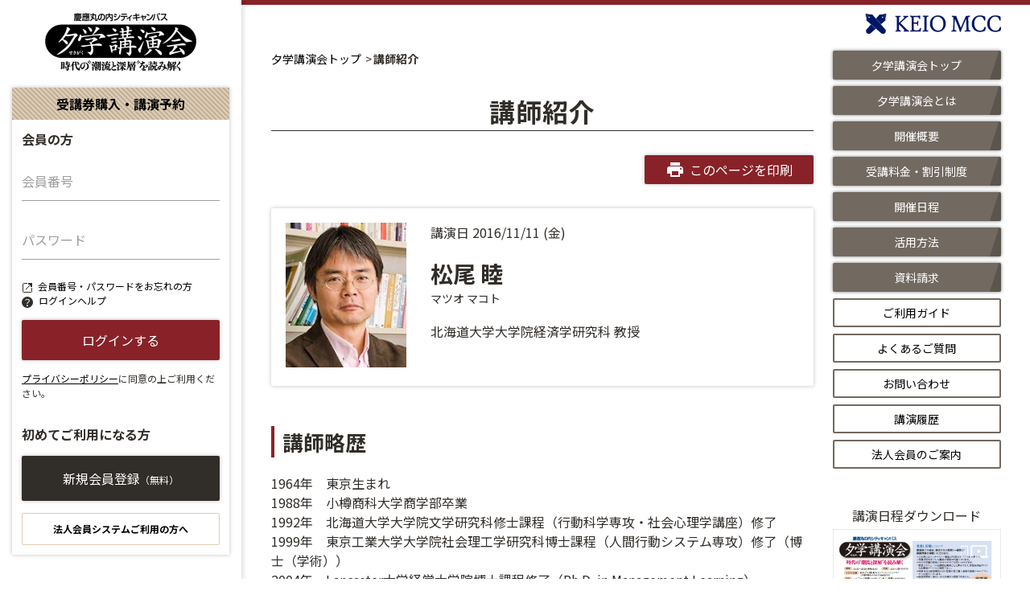

--- FILE ---
content_type: text/html; charset=UTF-8
request_url: https://www.sekigaku.net/sg/lecturer/850
body_size: 19531
content:
<!DOCTYPE html>
<html lang="ja">
<head>
    <!-- Google Tag Manager -->
    <script>(function(w,d,s,l,i){w[l] =w[l]||[];w[l].push({'gtm.start':
                new Date().getTime(),event:'gtm.js'} );var f=d.getElementsByTagName(s) [0],
            j=d.createElement(s),dl=l!='dat aLayer'?'&l='+l:'';j.async=true;j. src=
            'https://www.googletagmanage r.com/gtm.js?id='+i+dl;f.parent Node.insertBefore(j,f);
        })(window,document,'script','da taLayer','GTM-MP2MQGQ');</script>
    <!-- End Google Tag Manager - ->

    <!-- Global site tag (gtag.js) - Google Analytics -->
    <script async src="https://www.googletagmanager.com/gtag/js?id=UA-16384473-1"></script>
    <script async src="https://www.googletagmanager.com/gtag/js?id=G-QRGKN4XE08"></script>
    <script>
        window.dataLayer = window.dataLayer || []; function gtag(){dataLayer.push(arguments);} gtag('js', new Date());
        gtag('config', 'UA-16384473-1');
        gtag('config', 'G-QRGKN4XE08'); </script>
    <meta charset="utf-8">
    <meta http-equiv="X-UA-Compatible" content="IE=Edge,chrome=1">
    <meta name="format-detection" content="telephone=no">
    <meta name="description" content="慶應義塾の社会人教育機関・慶應MCCによる『夕学（せきがく）講演会』の情報・予約サイトです。ビジネス、サイエンス、文化、スポーツなど多彩な分野の第一人者による講演を、東京・丸の内の新丸ビルコンファレンススクエアにて年間30講演開催しています。">
    <meta property="og:url" content="https://www.sekigaku.net/sg/lecturer/850">
    <meta property="og:title" content="講師紹介 | 夕学講演会">
        <meta property="og:description" content="慶應義塾の社会人教育機関・慶應MCCによる『夕学（せきがく）講演会』の情報・予約サイトです。ビジネス、サイエンス、文化、スポーツなど多彩な分野の第一人者による講演を、東京・丸の内の新丸ビルコンファレンススクエアにて年間30講演開催しています。">
    <meta property="og:site_name" content="慶應丸の内シティキャンパス定例講演会">
    <meta property="og:type" content="website">
    <meta name="viewport" content="width=device-width, initial-scale=1, shrink-to-fit=no">
    <title>講師紹介 | 夕学講演会</title>
    <link rel="stylesheet" href="/assets/css/sg_main.css">
    <script src="/assets/js/viewport.js"></script>
    </head>
<body id="pagetop">
    <!-- Google Tag Manager (noscript) -->
    <noscript><iframe src="https://www.googletagmanager.com/ns.html?id=GTM-MP2MQGQ"
                      height="0" width="0" style="display:none;visibility:hidden"></iframe></noscript>
    <!-- End Google Tag Manager (noscript) -->
    <div class="st-fixedMenu">
        <div class="st-siteMenuBtn">
            <div class="st-siteMenuBtn_inner"><span></span><span></span><span></span></div>
        </div>
                    <div class="st-spLoginBtn">
                <div class="st-spLoginBtn_img st-spLoginBtn_img--login"><img src="/assets/img/common/icon_login01.svg" alt=""></div>
                <p class="st-spLoginBtn_text">ログイン</p>
            </div>
                <h1 class="st-fixedMenu_logo"><a href="https://www.sekigaku.net/sg"><img src="/assets/img/common/logo_sekigaku01.png" alt="夕学講演会"></a></h1>


        <div class="st-loginMenu">
                        <div class="st-loginMenu_inner">
                                    <div class="st-loginMenu_header">
    <p class="st-loginMenu_headerTitle">受講券購入・講演予約</p>
</div>
<div class="st-loginMenu_body">
    <form method="POST" action="https://www.sekigaku.net/login" name="form1"><input type="hidden" name="_token" value="qvNk4WBmhSgaXui8nXdNRrrQn8l72mxW5tJqzYpS">
    <input type="hidden" name="type" id="type" value="sg">
    <div class="ut-mb30">
        <h2 class="st-loginMenu_bodyTitle">会員の方</h2>


        <div class="st-loginInput_wrap">
            <div class="st-textInput_wrap01">
                <input class="st-textInput01" type="text" name="login_id" id="login_id" placeholder>
                <label class="st-label01" for="login_id">会員番号</label>
            </div>

            <div class="st-textInput_wrap01">
                <input class="st-textInput01" type="password" name="passwd" id="passwd" placeholder autocomplete="off">
                <label class="st-label01" for="passwd">パスワード</label>
            </div>

            <div class="ut-mb15">
                <p class="st-loginHelp01">
                    <a class="st-loginHelp_forget" href="https://www.sekigaku.net/remind/co" target="_blank">会員番号・パスワードをお忘れの方</a>
                </p>
                <p class="st-loginHelp01"><a class="st-loginHelp_help" href="https://www.sekigaku.net/sg/help">ログインヘルプ</a></p>
            </div>
            <div class="st-loginBtn_wrap">
                <button class="st-btn01 js-disabledBtn" type="submit">ログインする</button>
            </div>
            <p class="st-loginAttention"><a class="st-link01" href="https://www.sekigaku.net/sg/privacy">プライバシーポリシー</a>に同意の上ご利用ください。</p>
        </div>


    </div>
    <h2 class="st-loginMenu_bodyTitle ut-mb15">初めてご利用になる方</h2>
    <div class="st-loginBtn_wrap">
        <a class="st-btn02 ut-mb15" href="https://www.sekigaku.net/member/sg/create">新規会員登録<span>（無料）</span></a>
        <a class="st-btn03" href="https://www.sekigaku.net/sg/company">法人会員システムご利用の方へ</a>
    </div>
    </form>
</div>
                            </div>
        </div>

    </div>

    <div class="ly-wrapper">
        <div class="st-header">
            <div class="st-headerLogo"><a href="https://www.keiomcc.com/" target="_blank"><img src="/assets/img/common/logo_keiomcc01.png" alt="KEIO MCC"></a></div>
        </div>
        <div class="ly-contents">
            <main class="ly-main">
                
<div class="st-breadcrumb">
    <ul class="st-breadcrumbList">
        <li class="st-breadcrumbListItem"><a class="st-breadcrumbLink" href="https://www.sekigaku.net/sg" title="夕学講演会トップ">夕学講演会トップ</a>
        </li>
        <li class="st-breadcrumbListItem"><span class="st-breadcrumbLink">講師紹介</span>
        </li>
    </ul>
</div>

<section class="ut-mb50">
    <h1 class="st-heading01 ut-mb30">講師紹介</h1>
    <div class="ly-inner01">
        <div class="st-printBtn_wrap">
            <div class="st-printBtn01">
                <p class="st-printBtnText01">このページを印刷</p>
            </div>
        </div>
        <div class="lecture-detailPerson">
            <div class="lecture-detailPerson_img">
                                    <img src="/storage/image/sg_lecturer/221121194648_a1e10970c53ccb076bf764ffcd97caee.jpg" alt="松尾 睦">
                            </div>
            <div class="lecture-detailPerson_figcaption">
                <p class="lecture-detailPerson_date">講演日 2016/11/11 (金)</p>
                <div class="lecture-detailPerson_name">松尾 睦</div>
                <div class="lecture-detailPerson_nameYomi">マツオ マコト</div>
                <p class="lecture-detailPerson_position">北海道大学大学院経済学研究科 教授</p>
            </div>
        </div>
                    <section class="lecture-detailSection">
                <h2 class="st-heading02 ut-mb20">講師略歴</h2>
                1964年　東京生まれ<br />
1988年　小樽商科大学商学部卒業<br />
1992年　北海道大学大学院文学研究科修士課程（行動科学専攻・社会心理学講座）修了<br />
1999年　東京工業大学大学院社会理工学研究科博士課程（人間行動システム専攻）修了（博士（学術））<br />
2004年　Lancaster大学経営大学院博士課程修了（Ph.D. in Management Learning）<br />
<br />
1988年　塩野義製薬株式会社（～1990年）<br />
1992年　株式会社東急総合研究所（～1994年）<br />
1994年　岡山商科大学商学部 助手・講師・助教授（～1999年）<br />
1999年　小樽商科大学商学部 助教授・教授（～2008年）<br />
2008年　神戸大学大学院経営学研究科 教授（～2013年）<br />
2013年　北海道大学大学院経済学研究科 教授（現在にいたる）<br />
<br />
専攻：　経営組織論。経験学習および組織学習を研究。<br />
<br />
受賞歴<br />
1995年　日本社会心理学会着想独創賞<br />
2003年　European Journal of Marketing 2002 Outstanding Paper Award<br />
2011年&nbsp; Best Paper Award in 2011 International Conference on Management Learning and Business Technology Education.<br />
2012年　HRアワード書籍部門最優秀賞
            </section>
                            <section class="lecture-detailSection">
                <h2 class="st-heading02 ut-mb20">講演内容</h2>
                <span style="color:#800000"><strong>「マネジャーになる・育てる：仕事の創り方、与え方」</strong></span><br />
<br />
<span style="color:#000000">マネジャーとして成長するためには「挑戦的な仕事」を経験しなければならないと言われています。このとき、次の二つのアプローチがあります。一つは、上司が挑戦的な仕事を部下に「与える」ことです。もう一つは、部下自身が、与えられた仕事を挑戦的なものに「作り変える」ことです。しかし、挑戦的な仕事の「与え方」「作り方」は、よくわかっていないのが実情です。本講演では、いかに、やりがいのある仕事を与え、作り出すかについての方法論を、調査や事例をもとに解説します。</span><br />
&nbsp;<br />
「<strong><a href="https://keiomccxing.com" target="_blank"><span style="color:#000099">クロシングでの視聴はこちら</span></a></strong>」<br />
※本講演は終了していますが、過去開催の「夕学講演会」約140本を、オンデマンド視聴可能な「<a href="https://keiomccxing.com/movie/listing/sekigaku_archive" target="_blank"><span style="color:#000099"><strong>クロシング（夕学アーカイブ）</strong></span></a>」より全編ご視聴いただけます。<br />
（お申込み後、7日間無料体験いただけます。なお、ご視聴には会員情報登録（クレジットカード登録含む）及び初期設定が必要です。）
            </section>
                        <section class="lecture-detailSection">
            <h2 class="st-heading02 ut-mb20">主要著書</h2>
            『<a href="http://www.amazon.co.jp/gp/product/4478064733/ref=as_li_ss_tl?ie=UTF8&amp;camp=247&amp;creative=7399&amp;creativeASIN=4041023629&amp;linkCode=as2&amp;tag=keiomcc-22" target="_blank">「経験学習」ケーススタディ</a>』ダイヤモンド社、2015年<br />
『<a href="http://www.amazon.co.jp/gp/product/4478064733/ref=as_li_ss_tl?ie=UTF8&amp;camp=247&amp;creative=7399&amp;creativeASIN=4041023629&amp;linkCode=as2&amp;tag=keiomcc-22" target="_blank">成長する管理職：優れたマネジャーはいかに経験から学んでいるのか</a>』東洋経済新報社、2013年<br />
『<a href="http://www.amazon.co.jp/gp/product/4478017298/ref=as_li_ss_tl?ie=UTF8&amp;camp=247&amp;creative=7399&amp;creativeASIN=4041023629&amp;linkCode=as2&amp;tag=keiomcc-22" target="_blank">「経験学習」入門：職場が生きる、人が育つ</a>』ダイヤモンド社、2011年<br />
『<a href="http://www.amazon.co.jp/gp/product/4495378813/ref=as_li_ss_tl?ie=UTF8&amp;camp=247&amp;creative=7399&amp;creativeASIN=4041023629&amp;linkCode=as2&amp;tag=keiomcc-22" target="_blank">学習する病院組織：患者志向の構造化とリーダーシップ</a>』同文舘出版、2009年<br />
『<a href="http://www.amazon.co.jp/gp/product/4495375814/ref=as_li_ss_tl?ie=UTF8&amp;camp=247&amp;creative=7399&amp;creativeASIN=4041023629&amp;linkCode=as2&amp;tag=keiomcc-22" target="_blank">経験からの学習：プロフェッショナルへの成長プロセス</a>』同文舘出版、2006年<br />
Matsuo, M. <a href="http://www.amazon.co.jp/gp/product/3039105957/ref=as_li_ss_tl?ie=UTF8&amp;camp=247&amp;creative=7399&amp;creativeASIN=4041023629&amp;linkCode=as2&amp;tag=keiomcc-22" target="_blank">The role of internal competition in knowledge creation</a>: An empirical study in Japanese firms. Peter Lang, 2005.<br />
『<a href="http://www.amazon.co.jp/gp/product/4561263713/ref=as_li_ss_tl?ie=UTF8&amp;camp=247&amp;creative=7399&amp;creativeASIN=4041023629&amp;linkCode=as2&amp;tag=keiomcc-22" target="_blank">内部競争のマネジメント：営業組織のイノベーション</a>』白桃書房、2002年<br />
Matsuo, M. Knowledge acquisition in sales organization: Empirical research of Japanese firms. UMI, 2000.
        </section>
                <div class="st-printBtn_wrap">
            <div class="st-printBtn01">
                <p class="st-printBtnText01">このページを印刷</p>
            </div>
        </div>
    </div>
</section>
            </main>
            <div class="st-sideMenu">
    <nav class="st-sideMenuList_wrap">
        <ul class="st-sideMenuList">
            <li class="st-sideMenuListItem"><a class="st-sideMenuListLink st-sideMenuListLink--main" href="https://www.sekigaku.net/sg">夕学講演会トップ</a></li>
            <li class="st-sideMenuListItem"><a class="st-sideMenuListLink st-sideMenuListLink--main" href="https://www.sekigaku.net/sg/profile">夕学講演会とは</a></li>
            <li class="st-sideMenuListItem"><a class="st-sideMenuListLink st-sideMenuListLink--main" href="https://www.sekigaku.net/sg/about">開催概要</a></li>
            <li class="st-sideMenuListItem"><a class="st-sideMenuListLink st-sideMenuListLink--main" href="https://www.sekigaku.net/sg/price">受講料金・割引制度</a></li>
            <li class="st-sideMenuListItem"><a class="st-sideMenuListLink st-sideMenuListLink--main" href="https://www.sekigaku.net/sg/reserve">開催日程</a></li>
            <li class="st-sideMenuListItem"><a class="st-sideMenuListLink st-sideMenuListLink--main" href="https://www.sekigaku.net/sg/utility">活用方法</a></li>
            <li class="st-sideMenuListItem"><a class="st-sideMenuListLink st-sideMenuListLink--main" href="https://www.keiomcc.com/pamphlet/" target="_blank">資料請求</a></li>
            <li class="st-sideMenuListItem"><a class="st-sideMenuListLink st-sideMenuListLink--sub" href="https://www.sekigaku.net/sg/support">ご利用ガイド</a></li>
            <li class="st-sideMenuListItem"><a class="st-sideMenuListLink st-sideMenuListLink--sub" href="https://www.sekigaku.net/sg/faq">よくあるご質問</a></li>
            <li class="st-sideMenuListItem"><a class="st-sideMenuListLink st-sideMenuListLink--sub" href="https://www.sekigaku.net/sg/inquiry">お問い合わせ</a></li>
            <li class="st-sideMenuListItem"><a class="st-sideMenuListLink st-sideMenuListLink--sub" href="https://www.sekigaku.net/sg/term/list">講演履歴</a></li>
            <li class="st-sideMenuListItem"><a class="st-sideMenuListLink st-sideMenuListLink--sub" href="https://www.sekigaku.net/sg/company">法人会員のご案内</a></li>
        </ul>
    </nav>
    <aside class="st-sideMenu_aside">


<div class="st-sideMenu_xing">
            <p class="ut-txC ut-mb5">講演日程ダウンロード</p><a class="st-hover01" href="https://www.sekigaku.net/storage/file/sg_news/250806112144_f2b94519f0c12ce51d4468515e0483a1.pdf" target="_blank"><img src="/assets_mcc/img/common/sekigaku_sch.png" alt="夕学講演会"></a>
        </div>

        <div class="st-sideMenu_xing">
            <p class="ut-txC ut-mb5">講演アーカイブ<br>7日間無料体験</p><a class="st-hover01" href="https://www.keiomcc.com/xing/" target="_blank"><img src="/assets_mcc/img/common/bnr_xing01.jpg" alt="クロシング"></a>
        </div>


<div class="st-sideMenu_blog">
            <p class="ut-txC ut-mb5">夕学レポート</p><a class="st-hover01" href="https://www.keiomcc.com/sekigaku/" rel="noopener" target="_blank"><img src="https://www.keiomcc.com/wp-content/themes/kmcc_renew/images/magazine/mv_sekigaku_repo.png" alt="夕学レポート"></a>
        </div>


        <ul class="st-sideMenu_snsList">
            <li class="st-sideMenu_snsListItem"><a class="st-hover01" href="https://www.facebook.com/keiomcc/" target="_blank"><img src="/assets_mcc/img/common/icon_facebook01.png" alt="facebook"></a></li>
            <li class="st-sideMenu_snsListItem"><a class="st-hover01" href="https://twitter.com/sekigaku/" target="_blank"><img src="/assets_mcc/img/common/icon_twitter01.png" alt="facebook"></a></li>
        </ul>
        <div class="st-sideMenu_facebook">
            <div id="fb-root"></div>
            <script async defer crossorigin="anonymous" src="https://connect.facebook.net/ja_JP/sdk.js#xfbml=1&version=v13.0" nonce="MetemKlL"></script>
            <div class="fb-page" data-href="https://www.facebook.com/keiomcc/" data-tabs="timeline" data-width="" data-height="" data-small-header="false" data-adapt-container-width="true" data-hide-cover="false" data-show-facepile="false"><blockquote cite="https://www.facebook.com/keiomcc/" class="fb-xfbml-parse-ignore"><a href="https://www.facebook.com/keiomcc/">慶應丸の内シティキャンパス（慶應mcc）</a></blockquote></div>
        </div>
    </aside>
</div>
        </div>
        <div class="st-footer">
    <div class="st-pageTop"><a class="st-pageTopBtn" href="#pagetop"></a></div>
    <ul class="st-footerBnrList">
        <li class="st-footerBnrListItem"><a class="st-footerBnrListLink" href="https://www.sekigaku-agora.net/" target="_blank"><img src="/assets_mcc/img/common/bnr_agora01.jpg" alt=""></a></li>
        <li class="st-footerBnrListItem"><a class="st-footerBnrListLink" href="https://www.keiomcc.com/faculty-column/" target="_blank"><img src="/assets_mcc/img/common/bnr_column01.jpg" alt=""></a></li>
        <li class="st-footerBnrListItem"><a class="st-footerBnrListLink" href="https://www.keiomcc.com/symphony/" target="_blank"><img src="/assets_mcc/img/common/bnr_symphony01.jpg" alt=""></a></li>
        <li class="st-footerBnrListItem"><a class="st-footerBnrListLink" href="https://www.keiocard.com/" target="_blank"><img src="/assets_mcc/img/common/bnr_keiocard01.jpg" alt=""></a></li>
    </ul>
    <ul class="st-footerTextList">
        <li class="st-footerTextListItem"><a class="st-footerTextListLink" href="https://www.sekigaku.net/sg/privacy"><span>プライバシーポリシー</span></a></li>
        <li class="st-footerTextListItem"><a class="st-footerTextListLink" href="https://www.sekigaku.net/sg/businessdeal"><span>特定商取引に関する法律表示</span></a></li>
    </ul>
    <div class="st-footerSiteInfo">
        <a class="st-footerLogo01" href="https://www.keiomcc.com/" target="_blank">
            <img src="/assets_mcc/img/common/logo_keio-campus01.png" alt="">
        </a>
        <p class="st-footerCopyright">慶應丸の内シティキャンパス（慶應MCC）は<br class="ut-spOnly">慶應義塾の社会人教育機関です<br>(C) 2001 Keio Academic Enterprise Co., Ltd.</p>
    </div>
</div>
    </div>
    <script src="/assets/js/common.js"></script>
    <script src="/assets/js/vendor.js"></script>
    </body>
</html>


--- FILE ---
content_type: text/css
request_url: https://www.sekigaku.net/assets/css/sg_main.css
body_size: 91037
content:
@import url(https://fonts.googleapis.com/css2?family=Noto+Sans+JP:wght@400;700&display=swap);/* normalize.css v8.0.1 | MIT License | github.com/necolas/normalize.css */
html {
  line-height: 1.15; /* 1 */
  -webkit-text-size-adjust: 100%; /* 2 */
}
body {
  margin: 0;
}
main {
  display: block;
}
h1 {
  font-size: 2em;
  margin: 0.67em 0;
}
hr {
  box-sizing: content-box; /* 1 */
  height: 0; /* 1 */
  overflow: visible; /* 2 */
}
pre {
  font-family: monospace, monospace; /* 1 */
  font-size: 1em; /* 2 */
}
a {
  background-color: transparent;
}
abbr[title] {
  border-bottom: none; /* 1 */
  text-decoration: underline; /* 2 */
  -webkit-text-decoration: underline dotted;
          text-decoration: underline dotted; /* 2 */
}
b,
strong {
  font-weight: bolder;
}
code,
kbd,
samp {
  font-family: monospace, monospace; /* 1 */
  font-size: 1em; /* 2 */
}
small {
  font-size: 80%;
}
sub,
sup {
  font-size: 75%;
  line-height: 0;
  position: relative;
  vertical-align: baseline;
}
sub {
  bottom: -0.25em;
}
sup {
  top: -0.5em;
}
img {
  border-style: none;
}
button,
input,
optgroup,
select,
textarea {
  font-family: inherit; /* 1 */
  font-size: 100%; /* 1 */
  line-height: 1.15; /* 1 */
  margin: 0; /* 2 */
}
button,
input {
/* 1 */
  overflow: visible;
}
button,
select {
/* 1 */
  text-transform: none;
}
button,
[type="button"],
[type="reset"],
[type="submit"] {
  -webkit-appearance: button;
}
button::-moz-focus-inner,
[type="button"]::-moz-focus-inner,
[type="reset"]::-moz-focus-inner,
[type="submit"]::-moz-focus-inner {
  border-style: none;
  padding: 0;
}
button:-moz-focusring,
[type="button"]:-moz-focusring,
[type="reset"]:-moz-focusring,
[type="submit"]:-moz-focusring {
  outline: 1px dotted ButtonText;
}
fieldset {
  padding: 0.35em 0.75em 0.625em;
}
legend {
  box-sizing: border-box; /* 1 */
  color: inherit; /* 2 */
  display: table; /* 1 */
  max-width: 100%; /* 1 */
  padding: 0; /* 3 */
  white-space: normal; /* 1 */
}
progress {
  vertical-align: baseline;
}
textarea {
  overflow: auto;
}
[type="checkbox"],
[type="radio"] {
  box-sizing: border-box; /* 1 */
  padding: 0; /* 2 */
}
[type="number"]::-webkit-inner-spin-button,
[type="number"]::-webkit-outer-spin-button {
  height: auto;
}
[type="search"] {
  -webkit-appearance: textfield; /* 1 */
  outline-offset: -2px; /* 2 */
}
[type="search"]::-webkit-search-decoration {
  -webkit-appearance: none;
}
::-webkit-file-upload-button {
  -webkit-appearance: button; /* 1 */
  font: inherit; /* 2 */
}
details {
  display: block;
}
summary {
  display: list-item;
}
template {
  display: none;
}
[hidden] {
  display: none;
}
h1,
h2,
h3,
h4,
h5,
h6,
p {
  font-weight: normal;
  font-size: 100%;
  padding: 0;
  margin: 0;
}
ul {
  list-style-type: none;
  padding: 0;
  margin: 0;
}
ul li,
ul ol {
  margin: 0;
  padding: 0;
}
dd {
  margin: 0;
  padding: 0;
}
button {
  cursor: pointer;
}
html {
  font-family: 'Noto Sans JP', -apple-sysytem, "ヒラギノ角ゴ ProN W3", "Hiragino Kaku Gothic ProN", "メイリオ", Meiryo, Verdana, Roboto, "Droid Sans", sans-serif;
}
body {
  line-height: 1.5;
  -webkit-font-smoothing: antialiased;
  color: #312d29;
}
*,
*:before,
*:after {
  box-sizing: border-box;
}
a {
  color: #000;
  text-decoration: none;
}
img {
  max-width: 100%;
}
:-ms-input-placeholder {
  color: #bababa;
}
::placeholder {
  color: #bababa;
}
.ly-print {
  min-height: 100vh;
  position: relative;
  border-top: 6px solid #882228;
  border-bottom: 6px solid #882228;
  padding: 60px 0;
}
.ly-print_inner {
  width: 930px;
  margin: 0 auto;
}
.ut-colorBlue01 {
  color: #006;
}
.ut-colorRed01 {
  color: #900;
}
.ut-colorRed02 {
  color: #f00;
}
.ut-bgRed01 {
  background: #ffa3a3;
}
.ut-textUnderline {
  text-decoration: underline;
}
.ut-fwBold {
  font-weight: bold;
}
.ut-w100p {
  width: 100% !important;
}
.ut-flexShrink0 {
  flex-shrink: 0;
}
.is-disabled {
  pointer-events: none;
}
.ut-txL {
  text-align: left !important;
}
.ut-txC {
  text-align: center !important;
}
.ut-txR {
  text-align: right !important;
}
.ut-vaT {
  vertical-align: top;
}
.ut-vaM {
  vertical-align: middle;
}
.ut-vaB {
  vertical-align: bottom;
}
.clearfix:after {
  display: block;
  clear: both;
  height: 0;
  visibility: hidden;
  content: "";
}
.slick-slider {
  position: relative;
  display: block;
  box-sizing: border-box;
  -webkit-user-select: none;
  -ms-user-select: none;
  user-select: none;
  -webkit-touch-callout: none;
  -khtml-user-select: none;
  touch-action: pan-y;
  -webkit-tap-highlight-color: transparent;
}
.slick-list {
  position: relative;
  display: block;
  overflow: hidden;
  margin: 0;
  padding: 0;
}
.slick-list:focus {
  outline: none;
}
.slick-list.dragging {
  cursor: pointer;
  cursor: hand;
}
.slick-slider .slick-track,
.slick-slider .slick-list {
  transform: translate3d(0, 0, 0);
}
.slick-track {
  position: relative;
  top: 0;
  left: 0;
  display: block;
  margin-left: auto;
  margin-right: auto;
}
.slick-track:before,
.slick-track:after {
  display: table;
  content: '';
}
.slick-track:after {
  clear: both;
}
.slick-loading .slick-track {
  visibility: hidden;
}
.slick-slide {
  display: none;
  float: left;
  height: 100%;
  min-height: 1px;
}
[dir='rtl'] .slick-slide {
  float: right;
}
.slick-slide img {
  display: block;
}
.slick-slide.slick-loading img {
  display: none;
}
.slick-slide.dragging img {
  pointer-events: none;
}
.slick-initialized .slick-slide {
  display: block;
}
.slick-loading .slick-slide {
  visibility: hidden;
}
.slick-vertical .slick-slide {
  display: block;
  height: auto;
  border: 1px solid transparent;
}
.slick-arrow.slick-hidden {
  display: none;
}
.st-box02 {
  box-shadow: 0 0 5px rgba(0,0,0,0.25);
  border-radius: 2px;
}
.st-box03 {
  box-shadow: 0 0 5px rgba(0,0,0,0.25);
  border-radius: 2px;
}
.st-box04 {
  border: 2px solid #882228;
}
.st-breadcrumbList {
  display: flex;
}
.st-breadcrumbListItem {
  display: inline-block;
}
.st-breadcrumbListItem:not(:last-child):after {
  content: '>';
  margin-right: 2px;
  margin-left: 2px;
}
a.st-breadcrumbLink:hover {
  opacity: 0.8;
}
span.st-breadcrumbLink {
  font-weight: bold;
}
.st-btn_wrap01 {
  display: flex;
  justify-content: flex-end;
}
.st-btn_wrap02 {
  display: flex;
  justify-content: center;
}
.st-btn_wrap03 {
  display: flex;
}
.st-btn01 {
  display: block;
  text-align: center;
  -webkit-appearance: none;
          appearance: none;
  border: none;
  width: 100%;
  color: #fff;
  background: #882228;
  box-shadow: 0 0 5px rgba(0,0,0,0.25);
  border-radius: 2px;
  transition: 0.5s;
}
.st-btn01:hover {
  background: #c5313a;
}
.st-btn02 {
  display: block;
  text-align: center;
  -webkit-appearance: none;
          appearance: none;
  border: none;
  width: 100%;
  color: #fff;
  background: #312d29;
  box-shadow: 0 0 5px rgba(0,0,0,0.25);
  border-radius: 2px;
  transition: 0.5s;
}
.st-btn02:hover {
  background: #726960;
}
.st-btn03 {
  display: block;
  text-align: center;
  -webkit-appearance: none;
          appearance: none;
  width: 100%;
  border: 1px solid #dfcdb4;
  background: #fff;
  border-radius: 2px;
  font-weight: bold;
}
.st-btn04 {
  display: block;
  text-align: center;
  -webkit-appearance: none;
          appearance: none;
  border: none;
  width: 100%;
  color: #fff;
  background: #46413b;
  box-shadow: 0 0 5px rgba(0,0,0,0.25);
  border-radius: 2px;
  transition: 0.5s;
}
.st-btn04:hover {
  background: #726960;
}
.st-btn05 {
  display: block;
  text-align: center;
  -webkit-appearance: none;
          appearance: none;
  border: none;
  width: 100%;
  color: #fff;
  background: #d95d1d;
  box-shadow: 0 0 5px rgba(0,0,0,0.25);
  border-radius: 2px;
  transition: 0.5s;
}
.st-btn05--black01 {
  background: #46413b;
}
.st-btn05--red01 {
  background: #7f2c2a;
}
.st-btn05--red01:hover {
  background: #c5313a;
}
.st-btn06 {
  text-align: center;
  -webkit-appearance: none;
          appearance: none;
  border: none;
  color: #fff;
  background: #882228;
  box-shadow: 0 0 5px rgba(0,0,0,0.25);
  border-radius: 2px;
  transition: 0.5s;
}
.st-btn06:hover {
  background: #c5313a;
}
.st-fixedMenu {
  background: #fff;
  z-index: 5;
}
.st-fixedMenu_logo {
  font-size: 0;
}
.st-fixedMenu_logo img {
  width: 100%;
}
.st-fixedMenu_corpImg {
  width: 100%;
  display: flex;
  justify-content: center;
}
.st-loginMenu {
  margin: 0 auto;
  background: #fff;
}
.st-loginMenu_inner {
  box-shadow: 0 0 5px rgba(0,0,0,0.25);
}
.st-loginMenu_header {
  padding: 8px;
  background-color: #dfcdb4;
  text-align: center;
  color: #000;
  background-image: linear-gradient(45deg, transparent 25%, #c0b19b 25%, #c0b19b 50%, transparent 50%, transparent 75%, #c0b19b 75%, #c0b19b);
  background-size: 6px 6px;
}
.st-loginMenu_headerTitle {
  font-weight: bold;
}
.st-loginMenu_bodyTitle {
  font-weight: bold;
}
.st-textInput_wrap01 {
  position: relative;
  margin: 1rem 0;
}
.st-textInput_wrap03 {
  position: relative;
  margin: 1rem 0 1rem auto;
}
.st-textInput01 {
  background-color: transparent;
  border: none;
  border-bottom: 1px solid #9e9e9e;
  border-radius: 0;
  outline: none;
  height: 3rem;
  width: 100%;
  font-size: 16px;
  margin: 0 0 8px 0;
  padding: 0;
  box-shadow: none;
  box-sizing: content-box;
  transition: box-shadow 0.3s, border 0.3s;
}
.st-label01 {
  pointer-events: none;
  color: #9e9e9e;
  position: absolute;
  top: 0;
  left: 0;
  font-size: 1rem;
  cursor: text;
  transition: transform 0.2s ease-out, color 0.2s ease-out;
  transform-origin: 0% 100%;
  text-align: initial;
  transform: translateY(12px);
}
.st-textInput01:focus {
  border-color: #882228;
}
.st-textInput01:focus + .st-label01 {
  color: #882228;
}
.st-textInput01.is-input {
  border-color: #4caf50;
}
.st-textInput01.is-input + .st-label01 {
  color: #4caf50;
}
.st-textInput01:focus + .st-label01,
.st-textInput01.is-input + .st-label01 {
  transform-origin: 0 0;
}
.st-textInput02 {
  background-color: transparent;
  border: none;
  border-bottom: 1px solid #bcbcbc;
  border-radius: 0;
  outline: none;
  height: 3rem;
  width: 100%;
  font-size: 16px;
  margin: 0 0 8px 0;
  padding: 0;
  box-shadow: none;
  box-sizing: content-box;
}
.st-loginHelp_forget,
.st-loginHelp_help {
  display: inline-block;
  position: relative;
  transition: 0.3s;
}
.st-loginHelp_forget:hover,
.st-loginHelp_help:hover {
  color: #796e63;
}
.st-loginHelp_forget::before,
.st-loginHelp_help::before {
  content: "";
  display: inline-block;
  background-size: contain;
  background-repeat: no-repeat;
  vertical-align: middle;
}
.st-loginHelp_forget::before {
  background-image: url("/assets/img/common/icon_blank01.svg");
  width: 12px;
  height: 12px;
  margin-right: 7px;
  margin-left: 1px;
}
.st-loginHelp_help::before {
  background-image: url("/assets/img/common/icon_help01.svg");
  width: 14px;
  height: 14px;
  margin-right: 7px;
}
.st-siteMenuBtn,
.st-siteMenuBtn span {
  transition: all 0.4s;
  box-sizing: border-box;
}
.st-siteMenuBtn {
  background: none;
  border: none;
  -webkit-appearance: none;
          appearance: none;
  cursor: pointer;
  background: #882228;
  width: 16.53333333333333vw;
  height: 16.53333333333333vw;
  display: flex;
  justify-content: center;
  align-items: center;
}
.st-siteMenuBtn_inner {
  position: relative;
  width: 8vw;
  height: 6.933333333333333vw;
}
.st-siteMenuBtn span {
  position: absolute;
  left: 0;
  width: 8vw;
  height: 0.533333333333333vw;
  background-color: #fff;
}
.st-siteMenuBtn span:nth-of-type(1) {
  top: 0;
}
.st-siteMenuBtn span:nth-of-type(2) {
  top: 3.2vw;
}
.st-siteMenuBtn span:nth-of-type(3) {
  bottom: 0;
}
.st-siteMenuBtn.is-active span:nth-of-type(1) {
  transform: translateY(3.22vw) rotate(-45deg);
}
.st-siteMenuBtn.is-active span:nth-of-type(2) {
  opacity: 0;
}
.st-siteMenuBtn.is-active span:nth-of-type(3) {
  transform: translateY(-3.22vw) rotate(45deg);
}
.st-spLoginBtn {
  text-align: center;
  display: flex;
  justify-content: center;
  align-items: center;
  flex-direction: column;
}
.st-loginMenu_btns {
  display: flex;
  justify-content: space-between;
}
.st-loginMenu_btn {
  display: inline-block;
  text-align: center;
  -webkit-appearance: none;
          appearance: none;
  background: #ddcdb6;
  border-radius: 2px;
  font-weight: bold;
  box-shadow: 0 0 5px rgba(0,0,0,0.25);
  position: relative;
}
.st-loginMenu_btn::before {
  content: "";
  position: absolute;
  background-size: contain;
  background-repeat: no-repeat;
  left: 0;
  top: 0;
  bottom: 0;
  margin: auto;
}
.st-loginMenu_btn--logout::before {
  background-image: url("/assets/img/common/icon_logout01.svg");
}
.st-loginMenu_btn--change::before {
  background-image: url("/assets/img/common/icon_blank02.svg");
}
.st-loginMenu_purchaseTable {
  width: 100%;
  border-collapse: collapse;
}
.st-loginMenu_purchaseTable th,
.st-loginMenu_purchaseTable td {
  border-bottom: 1px solid #c4c4c4;
}
.st-loginMenu_purchaseTable th {
  font-weight: normal;
}
.st-loginMenu_purchaseTable td {
  text-align: center;
}
.st-loginMenu_tab_head {
  display: flex;
  width: 100%;
}
.st-loginMenu_tab_title {
  -webkit-appearance: none;
          appearance: none;
  border: 0;
  display: flex;
  justify-content: center;
  align-items: center;
  width: 100%;
  background: transparent;
  cursor: pointer;
}
.st-loginMenu_tab_title:hover {
  background: #ddcdb6;
}
.st-loginMenu_tab_title.is-active {
  background: #ddcdb6;
}
.st-loginMenu_tab_text {
  text-align: center;
}
.st-loginMenu_tab_contents {
  display: none;
}
.st-loginMenu_tab_contents.is-active {
  display: block;
}
.st-loginMenu_infoTable {
  width: 100%;
  text-align: center;
  border-collapse: collapse;
  border: 1px solid #ddcdb6;
}
.st-loginMenu_infoTable_th01 {
  background-color: #fff;
  background-image: linear-gradient(45deg, transparent 25%, #fff6de 25%, #fff6de 50%, transparent 50%, transparent 75%, #fff6de 75%, #fff6de);
  background-size: 6px 6px;
  border-bottom: 1px solid #c4c4c4;
}
.st-loginMenu_infoTable_td01,
.st-loginMenu_infoTable_td02 {
  border-bottom: 1px solid #c4c4c4;
  border-right: 1px solid #c4c4c4;
  width: 33%;
}
.st-loginMenu_infoTable_td01:last-child,
.st-loginMenu_infoTable_td02:last-child {
  width: 34%;
  border-right: 0;
}
.st-loginMenu_infoTable_td02--bbnone {
  border-bottom: 0;
}
.st-loginMenu_infoTable_td03 {
  color: #7f2c2a;
}
.st-footer {
  border-bottom: 6px solid #882228;
}
.st-pageTop {
  position: fixed;
  opacity: 0;
  z-index: 2;
  pointer-events: none;
  transition: opacity 0.5s;
}
.st-pageTop.is-show {
  opacity: 1;
  pointer-events: auto;
}
.st-pageTopBtn {
  display: block;
  border-radius: 50%;
  position: relative;
  background: #fff;
}
.st-pageTopBtn::after {
  content: "";
  transform: rotate(-45deg);
  position: absolute;
  right: 0;
  bottom: 0;
  left: 0;
  margin: auto;
}
.st-footerBnrList {
  display: flex;
}
.st-footerBnrListItem {
  font-size: 0;
}
.st-footerBnrListLink {
  display: block;
}
.st-footerBnrListLink img {
  width: 100%;
}
.st-footerTextListLink {
  display: block;
  transition: 0.3s;
}
.st-footerTextListLink:hover {
  color: #796e63;
}
.st-footerTextListLink span {
  position: relative;
}
.st-footerTextListLink span::before {
  content: "";
  transform: rotate(45deg);
  position: absolute;
  bottom: 0;
  top: 0;
  left: 0;
  margin: auto;
}
.st-footerLogo01 img {
  width: 100%;
}
.st-header {
  display: flex;
  justify-content: flex-end;
  padding: 10px 0.75rem 0;
  margin: 0 auto;
  max-width: 1280px;
  min-width: 692px;
  width: 95%;
}
.st-headerLogo {
  width: 169px;
}
.st-headerLogo img {
  width: 100%;
}
.st-heading01 {
  font-weight: bold;
  text-align: center;
  border-bottom: 1px solid #312d29;
  letter-spacing: 0.03em;
}
.st-heading02 {
  font-weight: bold;
  border-left: 4px solid #882228;
}
.st-heading03 {
  font-weight: bold;
}
.st-heading04 {
  font-weight: bold;
  letter-spacing: 0.06em;
}
.ut-list01 li {
  position: relative;
  padding-left: 1.2em;
}
.ut-list01 li::before {
  content: "・";
  position: absolute;
  left: 0;
  top: 0;
}
.st-sideMenu {
  background: #fff;
}
.st-sideMenuListItem:last-child {
  margin-bottom: 0;
}
.st-sideMenuListLink {
  padding: 0 10px;
  transition: background-color 0.3s;
  display: flex;
  justify-content: center;
  align-items: center;
  text-align: center;
  position: relative;
  overflow: hidden;
  border-radius: 2px;
}
.st-sideMenuListLink--main {
  color: #fff;
  background-color: #726960;
  box-shadow: 0 0 4px rgba(0,0,0,0.5);
}
.st-sideMenuListLink--main::after {
  content: '';
  width: 0;
  height: 0;
  position: absolute;
  bottom: 0;
  right: 0;
  border-style: solid;
  border-width: 0 0 calc(28px + 1rem) 14px;
  border-color: transparent transparent #47413a transparent;
  opacity: 0.5;
}
.st-sideMenuListLink--sub {
  background-color: #fff;
  border: 2px solid #726960;
}
.st-sideMenuListLink--sub:hover {
  background-color: #fff6e0;
}
.st-sideMenu_xing img {
  width: 100%;
}
.st-sideMenu_blog img {
  width: 100%;
}
.st-sideMenu_snsList {
  display: flex;
  justify-content: center;
}
.st-sideMenu_snsListItem img {
  width: 100%;
}
.st-sideMenu_facebook {
  width: 100%;
}
.fb-page,
.fb-page span,
.facebook_wrap iframe {
  width: 100% !important;
}
.st-attention01 {
  position: relative;
  padding-left: 1em;
}
.st-attention01::before {
  content: "※";
  left: 0;
  position: absolute;
}
.st-attention02 {
  position: relative;
  padding-left: 1.3em;
  color: #900;
  font-weight: bold;
}
.st-attention02::before {
  content: "";
  left: 0;
  position: absolute;
  background-image: url("/assets/img/common/icon_help02.svg");
  background-repeat: no-repeat;
  background-size: contain;
}
.st-attention03 {
  position: relative;
  padding-left: 1.2em;
  color: #900;
  font-weight: bold;
}
.st-attention03::before {
  content: "";
  left: 0;
  position: absolute;
  background-image: url("/assets/img/common/icon_attention01.svg");
  background-repeat: no-repeat;
  background-size: contain;
}
.st-attention04 {
  position: relative;
  padding-left: 1.7em;
}
.st-attention04::before {
  content: "";
  left: 0;
  position: absolute;
  background-image: url("/assets/img/common/icon_attention02.svg");
  background-repeat: no-repeat;
  background-size: contain;
}
.st-attention05 {
  position: relative;
  padding-left: 1.2em;
  font-weight: bold;
}
.st-attention05::before {
  content: "";
  left: 0;
  position: absolute;
  background-image: url("/assets/img/common/icon_attention03.svg");
  background-repeat: no-repeat;
  background-size: contain;
}
.st-attention06 {
  display: flex;
  align-items: center;
  color: #9b1a27;
}
.st-attention06_icon {
  position: relative;
  flex-shrink: 0;
  background-image: url("/assets/img/common/icon_attention04.svg");
  background-repeat: no-repeat;
  background-position: center;
}
.st-attention06_icon::before,
.st-attention06_icon::after {
  z-index: -1;
  content: "";
  position: absolute;
  left: 0;
  top: 0;
  right: 0;
  bottom: 0;
  margin: auto;
  background: #9b1a27;
  border-radius: 50%;
}
.st-attention06_icon::after {
  animation: pulse-animation 1s cubic-bezier(0.24, 0, 0.38, 1) infinite;
}
.st-errorText01 {
  color: #f00;
}
.st-link01 {
  text-decoration: underline;
  transition: 0.3s;
}
.st-link01:hover {
  color: #796e63;
}
.st-hover01 {
  display: block;
}
@keyframes pulse-animation {
  0% {
    opacity: 1;
    transform: scale(1);
  }
  50% {
    opacity: 0;
    transform: scale(1.5);
  }
  100% {
    opacity: 0;
    transform: scale(1.5);
  }
}
.lecture-article {
  border-radius: 2px;
  box-shadow: 0 0 5px rgba(0,0,0,0.25);
}
.lecture-article_head {
  background: #fff6e0;
}
.lecture-articleDate {
  font-weight: bold;
}
.lecture-articleTitle {
  font-weight: bold;
}
.lecture-articlePerson {
  display: flex;
  align-items: center;
}
.lecture-articlePerson_img {
  flex-shrink: 0;
}
.lecture-articlePerson_img img {
  width: 100%;
}
.lecture-articlePerson_name {
  text-decoration: underline;
  font-weight: bold;
  transition: 0.3s;
}
.lecture-articlePerson_name:hover {
  color: #796e63;
}
.lecture-articlePerson_contents h1 {
  margin: 2em 0 1em;
}
.lecture-articlePerson_contents h2 {
  margin: 1.5em 0 0.5em;
}
.lecture-articlePerson_contents h3 {
  margin: 1.5em 0 0.5em;
}
.lecture-articlePerson_contents h4 {
  margin: 1.5em 0 0.5em;
}
.lecture-articlePerson_contents h5 {
  margin: 1.5em 0 0.5em;
}
.lecture-articlePerson_contents a {
  text-decoration: underline;
  transition-duration: 0.3s;
}
.lecture-articlePerson_contents a:hover {
  opacity: 0.5;
}
.lecture-articleLink01 {
  display: inline-block;
}
.lecture-articleLink01::before {
  content: "［";
}
.lecture-articleLink01::after {
  content: "］";
}
.lecture-articleLink01 span {
  color: #009;
  text-decoration: underline;
  font-weight: bold;
}
.lecture-articleStatus_wrap {
  text-align: right;
}
.lecture-articleStatus {
  display: inline-block;
  font-weight: bold;
  text-align: center;
  border-radius: 2px;
  background: #ffab91;
}
.lecture-articleStatus--1 {
  background: #b2dfdb;
}
.lecture-articleStatus--2 {
  background: #ffe082;
}
.lecture-articleStatus--3 {
  background: #ffab91;
}
.lecture-articleStatus--4 {
  background: #b2b9df;
}
.lecture-articleStatus--5 {
  background: #c6dfb2;
}
.lecture-articleStatus--6 {
  background: #e0e0e0;
}
.lecture-detailPerson {
  box-shadow: 0 0px 5px rgba(0,0,0,0.25);
  border-radius: 2px;
  display: flex;
}
.lecture-detailPerson_img {
  flex-shrink: 0;
}
.lecture-detailPerson_name {
  font-weight: bold;
}
.lecture-detailSection {
  border-bottom: 1px solid #726960;
}
.lecture-detailSection h1 {
  margin: 2em 0 1em;
}
.lecture-detailSection h2 {
  margin: 1.5em 0 0.5em;
}
.lecture-detailSection h3 {
  margin: 1.5em 0 0.5em;
}
.lecture-detailSection h4 {
  margin: 1.5em 0 0.5em;
}
.lecture-detailSection h5 {
  margin: 1.5em 0 0.5em;
}
.lecture-detailSection a {
  text-decoration: underline;
  transition-duration: 0.3s;
}
.lecture-detailSection a:hover {
  opacity: 0.5;
}
.lecture-detailBooksListLink {
  display: inline;
}
.lecture-detailBooksListLink::before {
  content: "『";
}
.lecture-detailBooksListLink::after {
  content: "』";
}
.lecture-detailBooksListLink span {
  text-decoration: underline;
}
.lecture-detailBooksListPublisher {
  display: inline;
}
.lecture-fixed {
  width: 100%;
  position: fixed;
  left: 0;
  bottom: 0;
  background-color: rgba(255,255,255,0.8);
  background-image: linear-gradient(45deg, transparent 25%, rgba(223,205,180,0.25) 25%, rgba(223,205,180,0.25) 50%, transparent 50%, transparent 75%, rgba(223,205,180,0.25) 75%, rgba(223,205,180,0.25));
  background-size: 6px 6px;
  border-bottom: solid 6px #882228;
  box-shadow: 0 -1px 3px 0 rgba(0,0,0,0.2);
  z-index: 1;
  text-align: center;
}
.lecture-fixed_text {
  font-weight: bold;
}
.lecture-fixed_btn {
  background-color: #e65100;
  border: none;
  border-radius: 2px;
  display: inline-flex;
  align-items: center;
  justify-content: center;
  text-decoration: none;
  color: #fff;
  text-align: center;
  transition: background-color 0.2s ease-out;
  cursor: pointer;
}
.lecture-ticketTypeNarrowing {
  display: flex;
  justify-content: space-around;
  border-bottom: 2px solid #882228;
}
.lecture-ticketTypeNarrowing_item {
  text-align: center;
}
.lecture-ticketTypeNarrowing_link {
  display: block;
  background: #fff;
  border: 1px solid #882228;
  border-bottom: none;
  color: #312d29;
  transition: 0.5s;
}
.lecture-ticketTypeNarrowing_link.is-active {
  background: #882228;
  color: #fff;
  pointer-events: none;
}
.lecture-ticketTypeNarrowing_link:hover {
  background: #882228;
  color: #fff;
}
.lr-text01 + .lr-text01 {
  margin-top: 1em;
}
.login-login-box {
  box-shadow: 0 0 5px rgba(0,0,0,0.25);
  border-radius: 2px;
  display: flex;
  flex-direction: column;
}
.login-login-box_inner--aICenter {
  display: flex;
  flex-direction: column;
  align-items: center;
  justify-content: center;
  width: 100%;
  height: 100%;
}
.news-table01 {
  border-collapse: collapse;
  width: 100%;
}
.news-table01 th,
.news-table01 td {
  border: 1px solid rgba(0,0,0,0.12);
}
.news-table01 th {
  background-color: #fff6e0;
  background-image: linear-gradient(45deg, transparent 25%, rgba(223,205,180,0.25) 25%, rgba(223,205,180,0.25) 50%, transparent 50%, transparent 75%, rgba(223,205,180,0.25) 75%, rgba(223,205,180,0.25));
  background-size: 6px 6px;
  white-space: nowrap;
  display: table-cell;
  vertical-align: middle;
  text-align: center;
}
.news-newTag {
  background: #726960;
  line-height: 1;
  color: #fff;
  display: block;
}
.news-backLink01 span {
  text-decoration: underline;
}
.news-backLink01::before {
  content: "←";
  margin-right: 5px;
}
.news-detail01 time {
  display: block;
}
.news-detail01 h2 {
  font-weight: bold;
  border-left: 4px solid #882228;
}
.news-detail01 h3 {
  margin: 1.5em 0 0.5em;
}
.news-detail01 h4 {
  margin: 1.5em 0 0.5em;
}
.news-detail01 h5 {
  margin: 1.5em 0 0.5em;
}
.news-detail01 ol {
  padding: 0 0 0 1em;
}
.news-detail01 a {
  text-decoration: underline;
  transition-duration: 0.3s;
}
.news-detail01 a:hover {
  opacity: 0.5;
}
.print_ul li {
  text-indent: -1em;
  padding-left: 1em;
}
.print_ul01 li {
  font-size: 14px;
  letter-spacing: -0.025em;
}
.print-course_img01 {
  width: 110px;
}
.print-course_img01 img {
  width: 100%;
}
.print-claimInformation_seal {
  z-index: -1;
  top: 123px;
  right: 183px;
  width: 97px;
  height: 98px;
  position: absolute;
}
.st-table01 td.print-billingSummary_td_total {
  background-color: #882228;
  color: #fff;
}
.st-olList01 {
  margin: 0;
  padding-left: 1em;
}
.st-olList01 li:last-child {
  margin-bottom: 0;
}
.st-olList02 {
  margin: 0;
  counter-reset: olcount1 0;
}
.st-olList02 li {
  padding-left: 0.8em;
  text-indent: -0.8em;
}
.st-olList02 li::before {
  content: counter(olcount1) ".";
  counter-increment: olcount1 1;
}
.st-printBtn_wrap {
  text-align: right;
}
.st-printBtn01 {
  cursor: pointer;
  display: inline-block;
  background: #882228;
  box-shadow: 0 0 5px rgba(0,0,0,0.25);
  border-radius: 2px;
}
.st-printBtnText01 {
  display: inline-block;
  color: #fff;
  position: relative;
}
.st-printBtnText01::before {
  content: "";
  background-image: url("/assets/img/common/icon_print01.svg");
  background-size: contain;
  background-repeat: no-repeat;
  background-position: center;
  position: absolute;
  left: 0;
  top: 0;
  bottom: 0;
  margin: auto;
}
.st-img01 {
  text-align: center;
}
.st-img01 img {
  display: inline-block;
  max-width: 100%;
}
.st-noteList01 li {
  position: relative;
  padding-left: 1em;
}
.st-noteList01 li::before {
  position: absolute;
  content: "※";
  left: 0;
  top: 0;
}
.st-noteList02 li {
  position: relative;
  padding-left: 1em;
}
.st-noteList02 li::before {
  position: absolute;
  content: "・";
  left: 0;
  top: 0;
}
.st-noteList03 li {
  color: #900;
  position: relative;
  padding-left: 1em;
}
.st-noteList03 li::before {
  position: absolute;
  content: "※";
  left: 0;
  top: 0;
}
.st-clusterList01 {
  list-style: none;
  padding: 0;
  margin: 0;
  counter-reset: cluster 0;
}
.st-clusterListItem01 {
  position: relative;
}
.st-clusterListItem01::before {
  position: absolute;
  left: 0;
  top: -0.1em;
  content: counter(cluster) " ";
  counter-increment: cluster 1;
  line-height: 1;
  font-weight: bold;
}
.st-clusterListItem01 span {
  display: block;
  font-weight: bold;
}
.st-clusterListItem01--01 span {
  color: #886f37;
}
.st-clusterListItem01--01::before {
  color: #886f37;
}
.st-clusterListItem01--02 span {
  color: #844422;
}
.st-clusterListItem01--02::before {
  color: #844422;
}
.st-clusterListItem01--03 span {
  color: #6c262f;
}
.st-clusterListItem01--03::before {
  color: #6c262f;
}
.st-clusterListItem01--04 span {
  color: #752450;
}
.st-clusterListItem01--04::before {
  color: #752450;
}
.st-clusterListItem01--05 span {
  color: #563c5a;
}
.st-clusterListItem01--05::before {
  color: #563c5a;
}
.st-clusterListItem01--06 span {
  color: #46405c;
}
.st-clusterListItem01--06::before {
  color: #46405c;
}
.st-clusterListItem01--07 span {
  color: #354157;
}
.st-clusterListItem01--07::before {
  color: #354157;
}
.st-clusterListItem01--08 span {
  color: #3b5245;
}
.st-clusterListItem01--08::before {
  color: #3b5245;
}
.st-table01 {
  border-collapse: collapse;
}
.st-table01 th,
.st-table01 td {
  border: 1px solid rgba(0,0,0,0.12);
}
.st-table01 th {
  background-color: #fff6e0;
  background-image: linear-gradient(45deg, transparent 25%, rgba(223,205,180,0.25) 25%, rgba(223,205,180,0.25) 50%, transparent 50%, transparent 75%, rgba(223,205,180,0.25) 75%, rgba(223,205,180,0.25));
  background-size: 6px 6px;
  white-space: nowrap;
  display: table-cell;
  vertical-align: middle;
}
.st-table02 {
  border-collapse: collapse;
  width: 100%;
}
.st-table02 th,
.st-table02 td {
  border: 1px solid rgba(0,0,0,0.12);
}
.st-table02 .st-table02_th01 {
  background-color: #fff6e0;
  background-image: linear-gradient(45deg, transparent 25%, rgba(223,205,180,0.25) 25%, rgba(223,205,180,0.25) 50%, transparent 50%, transparent 75%, rgba(223,205,180,0.25) 75%, rgba(223,205,180,0.25));
  background-size: 6px 6px;
  display: table-cell;
  vertical-align: middle;
}
.st-table02 .st-table02_th02 {
  color: #9b1a27;
  text-align: left;
}
.st-table02 .st-table02_th03 {
  text-align: left;
}
.st-table02 td {
  text-align: right;
}
.st-table03 {
  border-collapse: collapse;
}
.st-table03 th,
.st-table03 td {
  border: 1px solid rgba(0,0,0,0.12);
  padding: 1rem;
}
.st-table03_td01 {
  background: #eee;
}
.st-table03_td02 {
  color: #fff;
  background: #009;
}
.st-table03_td03 {
  color: #fff;
  background: #900;
}
.st-table04 {
  border-collapse: collapse;
}
.st-table04 th,
.st-table04 td {
  border: 1px solid rgba(0,0,0,0.12);
}
.st-table04 th {
  background-color: #fff6e0;
  background-image: linear-gradient(45deg, transparent 25%, rgba(223,205,180,0.25) 25%, rgba(223,205,180,0.25) 50%, transparent 50%, transparent 75%, rgba(223,205,180,0.25) 75%, rgba(223,205,180,0.25));
  background-size: 6px 6px;
  display: table-cell;
  vertical-align: middle;
  text-align: center;
}
.st-table05 {
  border-collapse: collapse;
}
.st-table05 th,
.st-table05 td {
  border: 1px solid rgba(0,0,0,0.12);
}
.st-table05 th {
  background-color: #fff6e0;
  background-image: linear-gradient(45deg, transparent 25%, rgba(223,205,180,0.25) 25%, rgba(223,205,180,0.25) 50%, transparent 50%, transparent 75%, rgba(223,205,180,0.25) 75%, rgba(223,205,180,0.25));
  background-size: 6px 6px;
  display: table-cell;
  vertical-align: middle;
  text-align: left;
}
.st-table06 {
  border-collapse: collapse;
  width: 100%;
}
.st-table06 th,
.st-table06 td {
  border: 1px solid rgba(0,0,0,0.12);
}
.st-table06 th {
  background-color: #fff6e0;
  background-image: linear-gradient(45deg, transparent 25%, rgba(223,205,180,0.25) 25%, rgba(223,205,180,0.25) 50%, transparent 50%, transparent 75%, rgba(223,205,180,0.25) 75%, rgba(223,205,180,0.25));
  background-size: 6px 6px;
  white-space: nowrap;
  display: table-cell;
  vertical-align: middle;
  text-align: center;
}
.st-googleMap01 {
  padding-bottom: 56.25%;
  padding-top: 30px;
  height: 0;
  position: relative;
  overflow: hidden;
}
.st-googleMap01 iframe {
  position: absolute;
  left: 0;
  top: 0;
  width: 100%;
  height: 100%;
}
.spt-accordionListItem {
  position: relative;
  transition: margin 0.35s cubic-bezier(0.25, 0.46, 0.45, 0.94);
  box-shadow: rgba(0,0,0,0.16) 0px 2px 5px 0px, rgba(0,0,0,0.12) 0px 2px 10px 0px;
}
.spt-accordionListItem.is-show {
  box-shadow: 0 5px 11px 0 rgba(0,0,0,0.18), 0 4px 15px 0 rgba(0,0,0,0.15);
}
.spt-accordionListItem.is-show .spt-accordion_header {
  background-color: #fff6e0;
}
.spt-accordionListItem.is-show .spt-accordion_header::after {
  transform: rotate(180deg);
}
.spt-accordion_header {
  position: relative;
  display: flex;
  justify-content: space-between;
  align-items: center;
  transition: 0.3s;
  border-bottom: 1px solid #ddd;
  background-color: #fff;
  cursor: pointer;
}
.spt-accordion_header:hover {
  background-color: #fff6e0;
}
.spt-accordion_header::after {
  position: absolute;
  margin: auto;
  content: "";
  width: 0;
  height: 0;
  border-style: solid;
  border-color: #312d29 transparent transparent transparent;
}
.spt-accodion_title {
  font-weight: bold;
}
.spt-accodion_title span {
  height: 100%;
  position: absolute;
  top: 0;
  left: 0;
  bottom: 0;
  margin: auto;
  background-color: #726960;
  color: #fff;
  text-align: center;
  display: flex;
  align-items: center;
  justify-content: center;
}
.spt-accordion_body {
  border-bottom: 1px solid #ddd;
  display: none;
}
.ticket-stepList {
  display: flex;
  justify-content: space-between;
}
.ticket-stepListItem {
  background: #dfcdb4;
  text-align: center;
  width: 19.5%;
  display: flex;
  justify-content: center;
  align-items: center;
}
.ticket-stepListItem--current {
  background: #726960;
  color: #fff;
}
.ticket-box01 {
  box-shadow: 0 0 5px rgba(0,0,0,0.25);
  border-radius: 2px;
}
.ticket-table01 {
  border-collapse: collapse;
  width: 100%;
}
.ticket-table01 th,
.ticket-table01 td {
  border: 1px solid rgba(0,0,0,0.12);
}
.ticket-table01 th {
  background-color: #fff6e0;
  background-image: linear-gradient(45deg, transparent 25%, rgba(223,205,180,0.25) 25%, rgba(223,205,180,0.25) 50%, transparent 50%, transparent 75%, rgba(223,205,180,0.25) 75%, rgba(223,205,180,0.25));
  background-size: 6px 6px;
  white-space: nowrap;
  display: table-cell;
  vertical-align: middle;
}
.ticket-table_flexBox_wrap {
  align-items: center;
}
.ticket-table_input {
  display: flex;
  align-items: flex-end;
  justify-content: center;
}
.ticket-input01 {
  font-weight: bold;
  border: none;
  border-bottom: 1px solid #9e9e9e;
  transition: 0.2s;
  border-radius: 0;
}
.ticket-input01:focus-visible {
  border-bottom: 1px solid #882228;
  outline: 0;
  box-shadow: 0 1px 0 0 #882228;
}
.ticket-input01:focus-visible + .ticket-label01 {
  color: #882228;
}
.ticket-input02 {
  border: none;
  border-bottom: 1px solid #9e9e9e;
  transition: 0.2s;
}
.ticket-input02:focus-visible {
  border-bottom: 1px solid #882228;
  outline: 0;
  box-shadow: 0 1px 0 0 #882228;
}
.ticket-label01 {
  color: #9e9e9e;
  font-size: 0.8rem;
  transition: 0.2s;
}
.ticket-table_value {
  text-align: right;
}
.ticket-sum_text01 {
  font-weight: bold;
}
.ticket-sum_btn {
  background: #312d29;
  border-radius: 2px;
}
.ticket-sum_btn span {
  position: relative;
  color: #fff;
}
.ticket-sum_btn span::before {
  content: "";
  background-image: url("/assets/img/common/icon_resum01.svg");
  background-size: contain;
  position: absolute;
  left: 0;
  top: 0;
  bottom: 0;
  margin: auto;
}
.ticket-sum_btn:hover {
  background-color: #726960;
}
.ticket-sum_valueSpan {
  font-size: 36px;
  color: #882228;
  font-weight: bold;
}
.st-radioInput01 {
  position: absolute;
  opacity: 0;
  pointer-events: none;
}
.st-radioInput01:checked + .st-radioInputSpan01::after {
  background-color: #882228;
  border: 2px solid #882228;
}
.st-radioInputSpan01 {
  position: relative;
  cursor: pointer;
  display: inline-block;
  font-size: 1rem;
  transition: 0.28s ease;
  -webkit-user-select: none;
      -ms-user-select: none;
          user-select: none;
}
.st-radioInputSpan01::before,
.st-radioInputSpan01::after {
  border-radius: 50%;
  content: '';
  position: absolute;
  left: 0;
  top: 0;
  z-index: 0;
  transition: 0.28s ease;
}
.st-radioInputSpan01::before {
  border: 2px solid #882228;
}
.st-radioInputSpan01::after {
  transform: scale(0.5);
}
.st-checkBoxInput01 {
  position: absolute;
  opacity: 0;
  pointer-events: none;
}
.st-checkBoxInput01:checked + .st-checkBoxInputSpan01::before {
  border: 0;
  transform: scale(0);
}
.st-checkBoxInput01:checked + .st-checkBoxInputSpan01::after {
  top: -4px;
  left: -5px;
  width: 12px;
  height: 22px;
  border-top: 2px solid transparent;
  border-left: 2px solid transparent;
  border-right: 2px solid #882228;
  border-bottom: 2px solid #882228;
  transform: rotate(40deg);
  -webkit-backface-visibility: hidden;
          backface-visibility: hidden;
  transform-origin: 100% 100%;
}
.st-checkBoxInputSpan01 {
  position: relative;
  cursor: pointer;
  display: inline-block;
  font-size: 1rem;
  transition: 0.28s ease;
  -webkit-user-select: none;
      -ms-user-select: none;
          user-select: none;
}
.st-checkBoxInputSpan01::before,
.st-checkBoxInputSpan01::after {
  content: '';
  position: absolute;
  top: 0;
  left: 0;
  z-index: 0;
  border: 2px solid #5a5a5a;
  border-radius: 1px;
  margin-top: 3px;
  transition: 0.2s;
}
.ticket-confirmBoxWrap {
  border-bottom: 4px solid #9e9e9e;
}
.tp-mainVisual_listItem img {
  width: 100%;
}
.tp-news {
  border-bottom: 1px solid #948779;
}
.tp-newsListItem {
  border-bottom: 1px solid #e0e0e0;
}
.tp-newsLink {
  position: relative;
  transition: 0.3s;
}
.tp-newsLink:hover {
  color: #796e63;
}
.tp-news_newTag {
  background: #726960;
  line-height: 1;
  color: #fff;
}
.tp-newsText {
  text-decoration: underline;
}
.tp-lecture_head {
  display: flex;
  justify-content: space-between;
}
.tp-lectureList {
  display: flex;
  flex-wrap: wrap;
}
.tp-lectureListItem {
  background: #fff;
  box-shadow: 0 0 5px rgba(0,0,0,0.25);
  border-radius: 2px;
}
.tp-lectureListItem_inner {
  display: flex;
  justify-content: space-between;
  align-items: center;
}
.tp-lectureListImg img {
  width: 100%;
}
.tp-lectureDate {
  display: inline-block;
}
.tp-lectureText {
  font-weight: bold;
}
.tp-lectureName {
  font-weight: bold;
  text-decoration: underline;
  transition: 0.3s;
}
.tp-lectureName:hover {
  color: #796e63;
}
.tp-lectureTag_wrap {
  display: flex;
  justify-content: flex-end;
}
.tp-lectureTag {
  font-weight: bold;
  border-radius: 2px;
  background: #ffe082;
  text-align: center;
}
.tp-lectureTag--1 {
  background: #b2dfdb;
}
.tp-lectureTag--2 {
  background: #ffe082;
}
.tp-lectureTag--3 {
  background: #ffab91;
}
.tp-lectureTag--4 {
  background: #b2b9df;
}
.tp-lectureTag--5 {
  background: #c6dfb2;
}
.tp-lectureTag--6 {
  background: #e0e0e0;
}
@media screen and (max-width: 767.98px) {
  body {
    line-height: 1.5;
    -webkit-text-size-adjust: 100%;
    font-size: 3.733333333333334vw;
  }
  body.is-ovh {
    overflow: hidden;
    height: 100vh;
  }
  .ly-inner01 {
    margin: 0 2.666666666666667vw;
  }
  .ly-wrapper {
    padding-top: 16.53333333333333vw;
  }
  .ut-pcOnly {
    display: none;
  }
  .ut-pl20 {
    padding-left: 5.333333333333334vw;
  }
  .ut-mt65 {
    margin-top: 17.333333333333336vw !important;
  }
  .ut-mt65--sp {
    margin-top: 17.333333333333336vw !important;
  }
  .ut-mb65 {
    margin-bottom: 17.333333333333336vw !important;
  }
  .ut-mb65--sp {
    margin-bottom: 17.333333333333336vw !important;
  }
  .ut-pt65 {
    padding-top: 17.333333333333336vw !important;
  }
  .ut-pb65 {
    padding-bottom: 17.333333333333336vw !important;
  }
  .ut-pt65--sp {
    padding-top: 17.333333333333336vw !important;
  }
  .ut-pb65--sp {
    padding-bottom: 17.333333333333336vw !important;
  }
  .ut-mt60 {
    margin-top: 16vw !important;
  }
  .ut-mt60--sp {
    margin-top: 16vw !important;
  }
  .ut-mb60 {
    margin-bottom: 16vw !important;
  }
  .ut-mb60--sp {
    margin-bottom: 16vw !important;
  }
  .ut-pt60 {
    padding-top: 16vw !important;
  }
  .ut-pb60 {
    padding-bottom: 16vw !important;
  }
  .ut-pt60--sp {
    padding-top: 16vw !important;
  }
  .ut-pb60--sp {
    padding-bottom: 16vw !important;
  }
  .ut-mt55 {
    margin-top: 14.666666666666666vw !important;
  }
  .ut-mt55--sp {
    margin-top: 14.666666666666666vw !important;
  }
  .ut-mb55 {
    margin-bottom: 14.666666666666666vw !important;
  }
  .ut-mb55--sp {
    margin-bottom: 14.666666666666666vw !important;
  }
  .ut-pt55 {
    padding-top: 14.666666666666666vw !important;
  }
  .ut-pb55 {
    padding-bottom: 14.666666666666666vw !important;
  }
  .ut-pt55--sp {
    padding-top: 14.666666666666666vw !important;
  }
  .ut-pb55--sp {
    padding-bottom: 14.666666666666666vw !important;
  }
  .ut-mt50 {
    margin-top: 13.333333333333334vw !important;
  }
  .ut-mt50--sp {
    margin-top: 13.333333333333334vw !important;
  }
  .ut-mb50 {
    margin-bottom: 13.333333333333334vw !important;
  }
  .ut-mb50--sp {
    margin-bottom: 13.333333333333334vw !important;
  }
  .ut-pt50 {
    padding-top: 13.333333333333334vw !important;
  }
  .ut-pb50 {
    padding-bottom: 13.333333333333334vw !important;
  }
  .ut-pt50--sp {
    padding-top: 13.333333333333334vw !important;
  }
  .ut-pb50--sp {
    padding-bottom: 13.333333333333334vw !important;
  }
  .ut-mt45 {
    margin-top: 12vw !important;
  }
  .ut-mt45--sp {
    margin-top: 12vw !important;
  }
  .ut-mb45 {
    margin-bottom: 12vw !important;
  }
  .ut-mb45--sp {
    margin-bottom: 12vw !important;
  }
  .ut-pt45 {
    padding-top: 12vw !important;
  }
  .ut-pb45 {
    padding-bottom: 12vw !important;
  }
  .ut-pt45--sp {
    padding-top: 12vw !important;
  }
  .ut-pb45--sp {
    padding-bottom: 12vw !important;
  }
  .ut-mt40 {
    margin-top: 10.666666666666668vw !important;
  }
  .ut-mt40--sp {
    margin-top: 10.666666666666668vw !important;
  }
  .ut-mb40 {
    margin-bottom: 10.666666666666668vw !important;
  }
  .ut-mb40--sp {
    margin-bottom: 10.666666666666668vw !important;
  }
  .ut-pt40 {
    padding-top: 10.666666666666668vw !important;
  }
  .ut-pb40 {
    padding-bottom: 10.666666666666668vw !important;
  }
  .ut-pt40--sp {
    padding-top: 10.666666666666668vw !important;
  }
  .ut-pb40--sp {
    padding-bottom: 10.666666666666668vw !important;
  }
  .ut-mt35 {
    margin-top: 9.333333333333334vw !important;
  }
  .ut-mt35--sp {
    margin-top: 9.333333333333334vw !important;
  }
  .ut-mb35 {
    margin-bottom: 9.333333333333334vw !important;
  }
  .ut-mb35--sp {
    margin-bottom: 9.333333333333334vw !important;
  }
  .ut-pt35 {
    padding-top: 9.333333333333334vw !important;
  }
  .ut-pb35 {
    padding-bottom: 9.333333333333334vw !important;
  }
  .ut-pt35--sp {
    padding-top: 9.333333333333334vw !important;
  }
  .ut-pb35--sp {
    padding-bottom: 9.333333333333334vw !important;
  }
  .ut-mt30 {
    margin-top: 8vw !important;
  }
  .ut-mt30--sp {
    margin-top: 8vw !important;
  }
  .ut-mb30 {
    margin-bottom: 8vw !important;
  }
  .ut-mb30--sp {
    margin-bottom: 8vw !important;
  }
  .ut-pt30 {
    padding-top: 8vw !important;
  }
  .ut-pb30 {
    padding-bottom: 8vw !important;
  }
  .ut-pt30--sp {
    padding-top: 8vw !important;
  }
  .ut-pb30--sp {
    padding-bottom: 8vw !important;
  }
  .ut-mt25 {
    margin-top: 6.666666666666667vw !important;
  }
  .ut-mt25--sp {
    margin-top: 6.666666666666667vw !important;
  }
  .ut-mb25 {
    margin-bottom: 6.666666666666667vw !important;
  }
  .ut-mb25--sp {
    margin-bottom: 6.666666666666667vw !important;
  }
  .ut-pt25 {
    padding-top: 6.666666666666667vw !important;
  }
  .ut-pb25 {
    padding-bottom: 6.666666666666667vw !important;
  }
  .ut-pt25--sp {
    padding-top: 6.666666666666667vw !important;
  }
  .ut-pb25--sp {
    padding-bottom: 6.666666666666667vw !important;
  }
  .ut-mt20 {
    margin-top: 5.333333333333334vw !important;
  }
  .ut-mt20--sp {
    margin-top: 5.333333333333334vw !important;
  }
  .ut-mb20 {
    margin-bottom: 5.333333333333334vw !important;
  }
  .ut-mb20--sp {
    margin-bottom: 5.333333333333334vw !important;
  }
  .ut-pt20 {
    padding-top: 5.333333333333334vw !important;
  }
  .ut-pb20 {
    padding-bottom: 5.333333333333334vw !important;
  }
  .ut-pt20--sp {
    padding-top: 5.333333333333334vw !important;
  }
  .ut-pb20--sp {
    padding-bottom: 5.333333333333334vw !important;
  }
  .ut-mt15 {
    margin-top: 4vw !important;
  }
  .ut-mt15--sp {
    margin-top: 4vw !important;
  }
  .ut-mb15 {
    margin-bottom: 4vw !important;
  }
  .ut-mb15--sp {
    margin-bottom: 4vw !important;
  }
  .ut-pt15 {
    padding-top: 4vw !important;
  }
  .ut-pb15 {
    padding-bottom: 4vw !important;
  }
  .ut-pt15--sp {
    padding-top: 4vw !important;
  }
  .ut-pb15--sp {
    padding-bottom: 4vw !important;
  }
  .ut-mt10 {
    margin-top: 2.666666666666667vw !important;
  }
  .ut-mt10--sp {
    margin-top: 2.666666666666667vw !important;
  }
  .ut-mb10 {
    margin-bottom: 2.666666666666667vw !important;
  }
  .ut-mb10--sp {
    margin-bottom: 2.666666666666667vw !important;
  }
  .ut-pt10 {
    padding-top: 2.666666666666667vw !important;
  }
  .ut-pb10 {
    padding-bottom: 2.666666666666667vw !important;
  }
  .ut-pt10--sp {
    padding-top: 2.666666666666667vw !important;
  }
  .ut-pb10--sp {
    padding-bottom: 2.666666666666667vw !important;
  }
  .ut-mt5 {
    margin-top: 1.333333333333333vw !important;
  }
  .ut-mt5--sp {
    margin-top: 1.333333333333333vw !important;
  }
  .ut-mb5 {
    margin-bottom: 1.333333333333333vw !important;
  }
  .ut-mb5--sp {
    margin-bottom: 1.333333333333333vw !important;
  }
  .ut-pt5 {
    padding-top: 1.333333333333333vw !important;
  }
  .ut-pb5 {
    padding-bottom: 1.333333333333333vw !important;
  }
  .ut-pt5--sp {
    padding-top: 1.333333333333333vw !important;
  }
  .ut-pb5--sp {
    padding-bottom: 1.333333333333333vw !important;
  }
  .ut-mt0 {
    margin-top: 0vw !important;
  }
  .ut-mt0--sp {
    margin-top: 0vw !important;
  }
  .ut-mb0 {
    margin-bottom: 0vw !important;
  }
  .ut-mb0--sp {
    margin-bottom: 0vw !important;
  }
  .ut-pt0 {
    padding-top: 0vw !important;
  }
  .ut-pb0 {
    padding-bottom: 0vw !important;
  }
  .ut-pt0--sp {
    padding-top: 0vw !important;
  }
  .ut-pb0--sp {
    padding-bottom: 0vw !important;
  }
  .st-box01 {
    border: 1.333333333333333vw solid #882228;
    padding: 6.666666666666667vw;
  }
  .st-box02 {
    border: 0.266666666666667vw solid #312d29;
    padding: 4.8vw 5.600000000000001vw;
  }
  .st-box03 {
    padding: 4.8vw;
  }
  .st-box04 {
    padding: 4.8vw;
  }
  .st-breadcrumb {
    margin: 5.333333333333334vw 2.666666666666667vw 8vw;
  }
  .st-breadcrumbListItem {
    font-size: 3.733333333333334vw;
  }
  .st-btn_wrap03 {
    flex-direction: column-reverse;
    justify-content: center;
    align-items: center;
  }
  .st-btn01 {
    padding: 4.266666666666667vw 2.666666666666667vw;
  }
  .st-btn01--padding01 {
    padding: 3.466666666666666vw 2.666666666666667vw;
  }
  .st-btn02 {
    padding: 4.266666666666667vw 2.666666666666667vw;
  }
  .st-btn02 span {
    font-size: 3.2vw;
  }
  .st-btn02--width01 {
    width: 66.66666666666666vw;
  }
  .st-btn02--padding01 {
    padding: 3.466666666666666vw 2.666666666666667vw;
  }
  .st-btn03 {
    padding: 2.666666666666667vw;
    font-size: 3.2vw;
  }
  .st-btn04 {
    padding: 4.266666666666667vw 2.666666666666667vw;
  }
  .st-btn05 {
    padding: 3.2vw 0.533333333333333vw;
    font-size: 3.2vw;
  }
  .st-btn06 {
    display: block;
    width: 100%;
    padding: 2.133333333333333vw 4.266666666666667vw;
    font-size: 3.733333333333334vw;
  }
  .st-fixedMenu {
    position: fixed;
    left: 0;
    top: 0;
    width: 100%;
    display: flex;
    border-bottom: 0.533333333333333vw solid #882228;
  }
  .st-fixedMenu_logo {
    width: 40vw;
    margin: 1.866666666666667vw 14.399999999999999vw;
  }
  .st-fixedMenu_corpImg {
    margin: 5.333333333333334vw 0 4vw;
  }
  .st-loginMenu {
    position: fixed;
    left: 0;
    top: 16.8vw;
    opacity: 0;
    pointer-events: none;
    width: 100%;
    transition: opacity 0.5s;
    overflow: auto;
    height: calc(100vh - 16.53333333333333vw);
    z-index: 5;
  }
  .st-loginMenu.is-show {
    opacity: 1;
    pointer-events: auto;
    z-index: 5;
  }
  .st-loginMenu_inner {
    margin: 8vw 2.666666666666667vw;
  }
  .st-loginMenu_headerTitle {
    font-size: 4.266666666666667vw;
  }
  .st-loginMenu_body {
    padding: 4vw;
  }
  .st-loginMenu_bodyTitle {
    font-size: 4.266666666666667vw;
  }
  .st-textInput01:focus + .st-label01,
  .st-textInput01.is-input + .st-label01 {
    transform: translateY(-2.8vw) scale(0.8);
  }
  .st-loginHelp01 {
    font-size: 3.2vw;
  }
  .st-loginAttention {
    margin-top: 3.733333333333334vw;
    font-size: 3.2vw;
  }
  .st-spLoginBtn {
    width: 16vw;
  }
  .st-spLoginBtn_img {
    width: 7.466666666666668vw;
    margin: 0 auto;
  }
  .st-spLoginBtn_img--info {
    width: 5.333333333333334vw;
  }
  .st-spLoginBtn_text {
    font-weight: bold;
    font-size: 2.666666666666667vw;
    line-height: 1;
  }
  .st-loginMenu_btns {
    margin-bottom: 4vw;
  }
  .st-loginMenu_btn {
    padding: 1.6vw 8vw 1.6vw 9.6vw;
    font-size: 3.466666666666666vw;
  }
  .st-loginMenu_btn--logout::before {
    width: 3.733333333333334vw;
    height: 6.4vw;
    left: 3.2vw;
    top: 1.333333333333333vw;
  }
  .st-loginMenu_btn--change::before {
    width: 5.333333333333334vw;
    height: 5.333333333333334vw;
    left: 1.6vw;
  }
  .st-loginMenu_purchaseTable {
    margin-bottom: 1.333333333333333vw;
  }
  .st-loginMenu_purchaseTable th,
  .st-loginMenu_purchaseTable td {
    padding: 1.333333333333333vw;
  }
  .st-loginMenu_purchaseTable th {
    font-size: 3.733333333333334vw;
  }
  .st-loginMenu_purchaseTable td {
    font-size: 4.266666666666667vw;
  }
  .st-loginMenu_tab_title {
    font-size: 3.466666666666666vw;
    padding: 2.666666666666667vw 0.533333333333333vw;
  }
  .st-loginMenu_tab_text {
    font-size: 3.2vw;
  }
  .st-loginMenu_infoTable_th01 {
    padding: 1.066666666666667vw;
  }
  .st-loginMenu_infoTable_td01,
  .st-loginMenu_infoTable_td02 {
    padding: 0.8vw;
  }
  .st-loginMenu_infoTable_td01:last-child,
  .st-loginMenu_infoTable_td02:last-child {
    padding: 1.6vw;
  }
  .st-loginMenu_infoTable_td01 {
    font-size: 3.466666666666666vw;
  }
  .st-loginMenu_infoTable_td02 {
    font-size: 2.933333333333333vw;
  }
  .st-loginMenu_infoTable_td03 {
    font-size: 2.933333333333333vw;
    padding: 1.6vw;
  }
  .st-footer {
    margin-top: 21.333333333333336vw;
    padding-bottom: 12.266666666666666vw;
    border-width: 1.6vw;
  }
  .st-pageTop {
    right: 2.666666666666667vw;
    bottom: 8.533333333333333vw;
  }
  .st-pageTopBtn {
    border: 0.8vw solid #882228;
    width: 10.666666666666668vw;
    height: 10.666666666666668vw;
  }
  .st-pageTopBtn::after {
    top: 1.333333333333333vw;
    width: 3.2vw;
    height: 3.2vw;
    border-top: 0.8vw solid #882228;
    border-right: 0.8vw solid #882228;
  }
  .st-footerBnrList {
    margin: 0 2.666666666666667vw;
    flex-wrap: wrap;
    margin-bottom: 5.333333333333334vw;
  }
  .st-footerBnrListItem {
    margin: 0 4vw 4vw 0;
  }
  .st-footerBnrListItem:nth-child(2n) {
    margin-right: 0;
  }
  .st-footerBnrListLink {
    width: 45.33333333333333vw;
  }
  .st-footerTextList {
    margin-bottom: 8vw;
  }
  .st-footerTextListItem {
    text-align: center;
    border-bottom: 1px solid #e0e0e0;
  }
  .st-footerTextListItem:first-child {
    border-top: 1px solid #e0e0e0;
  }
  .st-footerTextListLink {
    padding: 3.2vw 0;
  }
  .st-footerTextListLink span {
    display: inline-block;
    font-size: 3.733333333333334vw;
    padding-left: 3.2vw;
  }
  .st-footerTextListLink span::before {
    width: 1.6vw;
    height: 1.6vw;
    border-top: 0.533333333333333vw solid #312d29;
    border-right: 0.533333333333333vw solid #312d29;
  }
  .st-footerSiteInfo {
    margin: 0 2.666666666666667vw;
  }
  .st-footerLogo01 {
    display: block;
    width: 94.66666666666667vw;
    margin-bottom: 9.6vw;
    font-size: 0;
  }
  .st-footerCopyright {
    text-align: center;
    font-size: 2.933333333333333vw;
  }
  .st-header {
    display: none;
  }
  .st-heading01 {
    font-size: 7.466666666666668vw;
    margin-bottom: 0.533333333333333vw;
  }
  .st-heading01 span {
    font-size: 6.4vw;
  }
  .st-heading02 {
    padding-left: 3.466666666666666vw;
    font-size: 5.866666666666666vw;
  }
  .st-heading03 {
    font-size: 5.333333333333334vw;
  }
  .st-heading04 {
    font-size: 4.8vw;
  }
  .st-sideMenu {
    position: fixed;
    left: 0;
    top: 16.8vw;
    opacity: 0;
    pointer-events: none;
    transition: opacity 0.5s;
    padding: 7.466666666666668vw 2.666666666666667vw;
    overflow: auto;
    height: calc(100vh - 16.53333333333333vw);
  }
  .st-sideMenu.is-show {
    opacity: 1;
    pointer-events: auto;
    z-index: 5;
  }
  .st-sideMenuList_wrap {
    margin-bottom: 13.333333333333334vw;
  }
  .st-sideMenuListItem {
    margin-bottom: 2.133333333333333vw;
  }
  .st-sideMenuListLink {
    font-size: 3.733333333333334vw;
    height: 12vw;
  }
  .st-sideMenu_xing {
    margin-bottom: 8vw;
  }
  .st-sideMenu_blog {
    margin-bottom: 13.333333333333334vw;
  }
  .st-sideMenu_snsList {
    margin-bottom: 13.333333333333334vw;
  }
  .st-sideMenu_snsListItem {
    width: 16vw;
    margin: 0 5.333333333333334vw;
  }
  .st-smallText01 {
    font-size: 3.2vw;
  }
  .st-smallText02 {
    font-size: 3.466666666666666vw;
  }
  .st-smallText03 {
    font-size: 2.666666666666667vw;
  }
  .st-attention01 {
    font-size: 3.2vw;
  }
  .st-attention02 {
    font-size: 4.8vw;
  }
  .st-attention02::before {
    top: 0.8vw;
    width: 5.600000000000001vw;
    height: 6.666666666666667vw;
  }
  .st-attention03 {
    font-size: 3.733333333333334vw;
  }
  .st-attention03::before {
    top: 1.333333333333333vw;
    width: 3.466666666666666vw;
    height: 3.466666666666666vw;
  }
  .st-attention04 {
    font-size: 3.733333333333334vw;
  }
  .st-attention04::before {
    top: 1.066666666666667vw;
    width: 5.600000000000001vw;
    height: 5.333333333333334vw;
  }
  .st-attention05 {
    font-size: 3.733333333333334vw;
  }
  .st-attention05::before {
    top: 1.333333333333333vw;
    width: 3.733333333333334vw;
    height: 3.466666666666666vw;
  }
  .st-attention06_icon {
    background-size: 5.600000000000001vw;
    margin-right: 1.6vw;
    width: 10.666666666666668vw;
    height: 10.666666666666668vw;
  }
  .lecture-article + .lecture-article {
    margin-top: 8vw;
  }
  .lecture-article_head {
    height: 12vw;
    padding: 3.2vw;
  }
  .lecture-article_body {
    padding: 5.333333333333334vw 3.2vw;
  }
  .lecture-articleTitle {
    font-size: 5.333333333333334vw;
    margin-bottom: 5.333333333333334vw;
  }
  .lecture-articlePerson {
    margin-bottom: 4.8vw;
  }
  .lecture-articlePerson_img {
    width: 24vw;
    margin-right: 4vw;
  }
  .lecture-articlePerson_position {
    font-size: 3.466666666666666vw;
  }
  .lecture-articlePerson_contents p {
    margin: 2.666666666666667vw 0;
  }
  .lecture-articlePerson_contents h1 {
    font-size: 6.933333333333333vw;
  }
  .lecture-articlePerson_contents h2 {
    font-size: 5.866666666666666vw;
  }
  .lecture-articlePerson_contents h3 {
    font-size: 5.333333333333334vw;
  }
  .lecture-articlePerson_contents h4 {
    font-size: 4.8vw;
  }
  .lecture-articlePerson_contents h5 {
    font-size: 4.266666666666667vw;
  }
  .lecture-articleText {
    margin: 4.8vw 0 1.066666666666667vw;
  }
  .lecture-articleLink01 {
    margin: 4.8vw 0 0.8vw;
  }
  .lecture-articleStatus_wrap {
    margin-top: 5.333333333333334vw;
  }
  .lecture-articleStatus {
    min-width: 18.133333333333333vw;
    font-size: 3.2vw;
    padding: 1.333333333333333vw;
  }
  .lecture-detailPerson {
    padding: 4.8vw;
    margin: 8vw 0 13.333333333333334vw;
  }
  .lecture-detailPerson_img {
    margin-right: 4vw;
  }
  .lecture-detailPerson_date {
    margin-bottom: 4.8vw;
  }
  .lecture-detailPerson_name {
    font-size: 6.933333333333333vw;
    margin-bottom: 1.333333333333333vw;
  }
  .lecture-detailPerson_nameYomi {
    font-size: 3.2vw;
  }
  .lecture-detailPerson_position {
    margin-top: 4.8vw;
  }
  .lecture-detailSection {
    padding-bottom: 8vw;
    margin-bottom: 13.333333333333334vw;
  }
  .lecture-detailSection h1 {
    font-size: 6.933333333333333vw;
  }
  .lecture-detailSection h2 {
    font-size: 5.866666666666666vw;
  }
  .lecture-detailSection h3 {
    font-size: 5.333333333333334vw;
  }
  .lecture-detailSection h4 {
    font-size: 4.8vw;
  }
  .lecture-detailSection h5 {
    font-size: 4.266666666666667vw;
  }
  .lecture-fixed {
    height: 27.200000000000003vw;
  }
  .lecture-fixed_text {
    margin-top: 3.2vw;
    font-size: 3.733333333333334vw;
  }
  .lecture-fixed_btn {
    font-size: 3.733333333333334vw;
    width: 72vw;
    height: 12.8vw;
  }
  .lecture-ticketTypeNarrowing {
    width: 100vw;
    position: relative;
    left: -2.666666666666667vw;
  }
  .lecture-ticketTypeNarrowing_item {
    width: 29.3%;
  }
  .lecture-ticketTypeNarrowing_link {
    border-radius: 1.066666666666667vw 1.066666666666667vw 0 0;
    font-size: 3.733333333333334vw;
    padding: 3.733333333333334vw 0;
  }
  .lr-inputBoxWrap .st-textInput_wrap01:first-of-type {
    margin-top: 0;
  }
  .login-login-box {
    padding: 4.8vw 5.333333333333334vw;
  }
  .login-login-box + .login-login-box {
    margin-top: 12vw;
  }
  .news-table01 {
    border-bottom: 1px solid rgba(0,0,0,0.12);
  }
  .news-table01 th,
  .news-table01 td {
    padding: 4.266666666666667vw 3.2vw;
  }
  .news-table01 th {
    font-size: 4.266666666666667vw;
  }
  .news-table01 td {
    border-top: none;
  }
  .news-newTag {
    width: 12.533333333333333vw;
    font-size: 3.2vw;
    padding: 0.533333333333333vw 2.666666666666667vw;
    margin-bottom: 1.333333333333333vw;
  }
  .news-detail01 {
    margin-bottom: 13.333333333333334vw;
  }
  .news-detail01 time {
    margin-bottom: 2.666666666666667vw;
  }
  .news-detail01 h2 {
    padding-left: 3.466666666666666vw;
    font-size: 5.866666666666666vw;
    margin: 8vw 0 5.333333333333334vw;
  }
  .news-detail01 h3 {
    font-size: 5.333333333333334vw;
  }
  .news-detail01 h4 {
    font-size: 4.8vw;
  }
  .news-detail01 h5 {
    font-size: 4.266666666666667vw;
  }
  .news-detail01 p {
    margin: 2.666666666666667vw 0;
  }
  .news-detail01 ol {
    margin: 2.666666666666667vw 0;
  }
  .price-flex {
    display: block;
  }
  .price-flexBox {
    width: 100%;
  }
  .price-flexBox + .price-flexBox {
    margin-top: 13.333333333333334vw;
  }
  .st-olList01 li {
    margin-bottom: 4.8vw;
  }
  .st-printBtn01 {
    padding: 1.6vw 6.933333333333333vw;
  }
  .st-printBtnText01 {
    padding-left: 8vw;
  }
  .st-printBtnText01::before {
    width: 6.4vw;
    height: 6.4vw;
  }
  .st-noteList01 li {
    font-size: 3.733333333333334vw;
  }
  .st-clusterListItem01 {
    padding-left: 10.666666666666668vw;
    margin-bottom: 10.133333333333333vw;
  }
  .st-clusterListItem01::before {
    font-size: 13.066666666666665vw;
  }
  .st-clusterListItem01 span {
    margin-bottom: 0.8vw;
  }
  .st-table01 {
    border-bottom: 1px solid rgba(0,0,0,0.12);
  }
  .st-table01 th,
  .st-table01 td {
    padding: 4.266666666666667vw 5.333333333333334vw;
    display: block;
  }
  .st-table01 th {
    text-align: left;
    font-size: 4.266666666666667vw;
  }
  .st-table01 td {
    border-top: none;
    border-bottom: none;
  }
  .st-table02 {
    border-bottom: 1px solid rgba(0,0,0,0.12);
  }
  .st-table02 th,
  .st-table02 td {
    padding: 4.266666666666667vw 2.133333333333333vw;
  }
  .st-table02 th {
    font-size: 4.266666666666667vw;
  }
  .st-table02 td {
    border-bottom: none;
  }
  .st-table02 td.st-table02_td01 {
    border-bottom: 1px solid rgba(0,0,0,0.12);
  }
  .st-table04 {
    border-bottom: 1px solid rgba(0,0,0,0.12);
  }
  .st-table04 th,
  .st-table04 td {
    padding: 4.266666666666667vw 5.333333333333334vw;
  }
  .st-table04 th {
    font-size: 4.266666666666667vw;
  }
  .st-table04 td {
    border-top: none;
  }
  .st-table05 {
    border-bottom: 1px solid rgba(0,0,0,0.12);
  }
  .st-table05 th,
  .st-table05 td {
    padding: 4.266666666666667vw 5.333333333333334vw;
    display: block;
  }
  .st-table05 th {
    font-size: 4.266666666666667vw;
  }
  .st-table05 td {
    border-top: none;
  }
  .st-table06 {
    border-bottom: 1px solid rgba(0,0,0,0.12);
  }
  .st-table06 th,
  .st-table06 td {
    padding: 4.8vw 5.333333333333334vw;
  }
  .st-table06 th {
    font-size: 4.266666666666667vw;
  }
  .spt-accordionListItem.is-show {
    margin: 4vw 0;
  }
  .spt-accordion_header {
    height: 16vw;
  }
  .spt-accordion_header::after {
    border-width: 1.333333333333333vw 1.466666666666667vw 0 1.466666666666667vw;
    top: 6.933333333333333vw;
    right: 5.333333333333334vw;
  }
  .spt-accodion_title {
    padding-left: 18.666666666666668vw;
    font-size: 5.333333333333334vw;
  }
  .spt-accodion_title span {
    width: 13.333333333333334vw;
    font-size: 6.4vw;
  }
  .spt-accordion_body {
    padding: 4.8vw 3.466666666666666vw;
  }
  .ticket-stepListItem {
    font-size: 3.2vw;
    height: 17.333333333333336vw;
  }
  .ticket-box01 {
    padding: 10.666666666666668vw 3.2vw;
  }
  .ticket-table01 {
    border-bottom: 1px solid rgba(0,0,0,0.12);
  }
  .ticket-table01 th {
    padding: 2.666666666666667vw;
  }
  .ticket-table01 td {
    padding: 4vw;
  }
  .ticket-table_flexBox01 {
    text-align: left;
    margin-top: 2.666666666666667vw;
  }
  .ticket-input01 {
    width: 2.5rem;
    padding-bottom: 12px;
  }
  .ticket-input02 {
    width: 100%;
  }
  .ticket-sum--confirm {
    display: flex;
    align-items: center;
  }
  .ticket-sum--confirm .ticket-sum_spWrap {
    margin: 0 2.666666666666667vw 0 0;
  }
  .ticket-sum_spWrap {
    display: flex;
    align-items: center;
    margin-bottom: 2.666666666666667vw;
  }
  .ticket-sum_text01 {
    font-size: 5.333333333333334vw;
  }
  .ticket-sum_btn {
    padding: 3.2vw 6.933333333333333vw;
    margin-left: 2.666666666666667vw;
  }
  .ticket-sum_btn span {
    padding-left: 5.333333333333334vw;
  }
  .ticket-sum_btn span::before {
    width: 3.2vw;
    height: 4.266666666666667vw;
  }
  .st-radioInputSpan01 {
    padding-left: 9.333333333333334vw;
    height: 6.666666666666667vw;
    line-height: 6.666666666666667vw;
  }
  .st-radioInputSpan01::before,
  .st-radioInputSpan01::after {
    margin: 1.066666666666667vw;
    width: 4.266666666666667vw;
    height: 4.266666666666667vw;
  }
  .st-checkBoxInputSpan01 {
    height: 6.666666666666667vw;
    padding-left: 6.666666666666667vw;
    line-height: 6.666666666666667vw;
  }
  .st-checkBoxInputSpan01::before,
  .st-checkBoxInputSpan01::after {
    width: 4.8vw;
    height: 4.8vw;
  }
  .tp-mainVisual {
    margin-bottom: 12vw;
  }
  .tp-news {
    padding-bottom: 13.333333333333334vw;
    margin-bottom: 13.333333333333334vw;
  }
  .tp-newsList {
    margin-bottom: 8vw;
  }
  .tp-newsLink {
    display: block;
    padding: 2.133333333333333vw 5.333333333333334vw 2.133333333333333vw 0;
  }
  .tp-news_newTag {
    font-size: 3.2vw;
    padding: 0.533333333333333vw 2.666666666666667vw;
    margin-left: 2.666666666666667vw;
  }
  .tp-newsDate__wrap {
    display: block;
    margin-bottom: 2.133333333333333vw;
  }
  .tp-newsDate {
    margin-bottom: 2.133333333333333vw;
    font-size: 4.266666666666667vw;
  }
  .tp-lectureListItem {
    width: 100%;
    margin: 0 0 5.333333333333334vw;
    padding: 3.2vw;
  }
  .tp-lectureListItem_inner + .tp-lectureListItem_inner {
    margin-top: 1.6vw;
  }
  .tp-lectureListImg {
    width: 24.53333333333333vw;
  }
  .tp-lectureListContents {
    width: 60.8vw;
    margin-left: 3.466666666666666vw;
  }
  .tp-lectureDate {
    margin-bottom: 1.066666666666667vw;
    font-size: 4.266666666666667vw;
  }
  .tp-lectureText {
    font-size: 4.266666666666667vw;
    margin-bottom: 2.666666666666667vw;
  }
  .tp-lectureName {
    margin-bottom: 0.8vw;
    font-size: 4.266666666666667vw;
  }
  .tp-lecturePosition {
    font-size: 3.733333333333334vw;
  }
  .tp-lectureTag_wrap {
    margin-top: 8vw;
  }
  .tp-lectureTag {
    font-size: 3.2vw;
    padding: 1.066666666666667vw 2.666666666666667vw;
    min-width: 18.133333333333333vw;
  }
}
@media print, screen and (min-width: 768px) {
  .ly-wrapper {
    border-top: 6px solid #882228;
    padding-left: 300px;
  }
  .ly-contents {
    display: flex;
    margin: 16px auto 0;
    max-width: 1280px;
    min-width: 692px;
    width: 95%;
  }
  .ly-main {
    width: 75%;
    margin: 0 auto;
    padding: 0 0.75rem;
  }
  .ut-rollover {
    opacity: 1;
  }
  .ut-rollover:hover {
    opacity: 0.8;
    text-decoration: none;
  }
  .ut-spOnly {
    display: none;
  }
  .ut-txC--pc {
    text-align: center !important;
  }
  .ut-pl20 {
    padding-left: 20px;
  }
  .ut-pl40--pc {
    padding-left: 40px;
  }
  .ut-mr60--pc {
    margin-right: 60px;
  }
  .ut-mr30--pc {
    margin-right: 30px;
  }
  .ut-mt65 {
    margin-top: 65px !important;
  }
  .ut-mt65--pc {
    margin-top: 65px !important;
  }
  .ut-mb65 {
    margin-bottom: 65px !important;
  }
  .ut-mb65--pc {
    margin-bottom: 65px !important;
  }
  .ut-pt65 {
    padding-top: 65px !important;
  }
  .ut-pb65 {
    padding-bottom: 65px !important;
  }
  .ut-pt65--pc {
    padding-top: 65px !important;
  }
  .ut-pb65--pc {
    padding-bottom: 65px !important;
  }
  .ut-mt60 {
    margin-top: 60px !important;
  }
  .ut-mt60--pc {
    margin-top: 60px !important;
  }
  .ut-mb60 {
    margin-bottom: 60px !important;
  }
  .ut-mb60--pc {
    margin-bottom: 60px !important;
  }
  .ut-pt60 {
    padding-top: 60px !important;
  }
  .ut-pb60 {
    padding-bottom: 60px !important;
  }
  .ut-pt60--pc {
    padding-top: 60px !important;
  }
  .ut-pb60--pc {
    padding-bottom: 60px !important;
  }
  .ut-mt55 {
    margin-top: 55px !important;
  }
  .ut-mt55--pc {
    margin-top: 55px !important;
  }
  .ut-mb55 {
    margin-bottom: 55px !important;
  }
  .ut-mb55--pc {
    margin-bottom: 55px !important;
  }
  .ut-pt55 {
    padding-top: 55px !important;
  }
  .ut-pb55 {
    padding-bottom: 55px !important;
  }
  .ut-pt55--pc {
    padding-top: 55px !important;
  }
  .ut-pb55--pc {
    padding-bottom: 55px !important;
  }
  .ut-mt50 {
    margin-top: 50px !important;
  }
  .ut-mt50--pc {
    margin-top: 50px !important;
  }
  .ut-mb50 {
    margin-bottom: 50px !important;
  }
  .ut-mb50--pc {
    margin-bottom: 50px !important;
  }
  .ut-pt50 {
    padding-top: 50px !important;
  }
  .ut-pb50 {
    padding-bottom: 50px !important;
  }
  .ut-pt50--pc {
    padding-top: 50px !important;
  }
  .ut-pb50--pc {
    padding-bottom: 50px !important;
  }
  .ut-mt45 {
    margin-top: 45px !important;
  }
  .ut-mt45--pc {
    margin-top: 45px !important;
  }
  .ut-mb45 {
    margin-bottom: 45px !important;
  }
  .ut-mb45--pc {
    margin-bottom: 45px !important;
  }
  .ut-pt45 {
    padding-top: 45px !important;
  }
  .ut-pb45 {
    padding-bottom: 45px !important;
  }
  .ut-pt45--pc {
    padding-top: 45px !important;
  }
  .ut-pb45--pc {
    padding-bottom: 45px !important;
  }
  .ut-mt40 {
    margin-top: 40px !important;
  }
  .ut-mt40--pc {
    margin-top: 40px !important;
  }
  .ut-mb40 {
    margin-bottom: 40px !important;
  }
  .ut-mb40--pc {
    margin-bottom: 40px !important;
  }
  .ut-pt40 {
    padding-top: 40px !important;
  }
  .ut-pb40 {
    padding-bottom: 40px !important;
  }
  .ut-pt40--pc {
    padding-top: 40px !important;
  }
  .ut-pb40--pc {
    padding-bottom: 40px !important;
  }
  .ut-mt35 {
    margin-top: 35px !important;
  }
  .ut-mt35--pc {
    margin-top: 35px !important;
  }
  .ut-mb35 {
    margin-bottom: 35px !important;
  }
  .ut-mb35--pc {
    margin-bottom: 35px !important;
  }
  .ut-pt35 {
    padding-top: 35px !important;
  }
  .ut-pb35 {
    padding-bottom: 35px !important;
  }
  .ut-pt35--pc {
    padding-top: 35px !important;
  }
  .ut-pb35--pc {
    padding-bottom: 35px !important;
  }
  .ut-mt30 {
    margin-top: 30px !important;
  }
  .ut-mt30--pc {
    margin-top: 30px !important;
  }
  .ut-mb30 {
    margin-bottom: 30px !important;
  }
  .ut-mb30--pc {
    margin-bottom: 30px !important;
  }
  .ut-pt30 {
    padding-top: 30px !important;
  }
  .ut-pb30 {
    padding-bottom: 30px !important;
  }
  .ut-pt30--pc {
    padding-top: 30px !important;
  }
  .ut-pb30--pc {
    padding-bottom: 30px !important;
  }
  .ut-mt25 {
    margin-top: 25px !important;
  }
  .ut-mt25--pc {
    margin-top: 25px !important;
  }
  .ut-mb25 {
    margin-bottom: 25px !important;
  }
  .ut-mb25--pc {
    margin-bottom: 25px !important;
  }
  .ut-pt25 {
    padding-top: 25px !important;
  }
  .ut-pb25 {
    padding-bottom: 25px !important;
  }
  .ut-pt25--pc {
    padding-top: 25px !important;
  }
  .ut-pb25--pc {
    padding-bottom: 25px !important;
  }
  .ut-mt20 {
    margin-top: 20px !important;
  }
  .ut-mt20--pc {
    margin-top: 20px !important;
  }
  .ut-mb20 {
    margin-bottom: 20px !important;
  }
  .ut-mb20--pc {
    margin-bottom: 20px !important;
  }
  .ut-pt20 {
    padding-top: 20px !important;
  }
  .ut-pb20 {
    padding-bottom: 20px !important;
  }
  .ut-pt20--pc {
    padding-top: 20px !important;
  }
  .ut-pb20--pc {
    padding-bottom: 20px !important;
  }
  .ut-mt15 {
    margin-top: 15px !important;
  }
  .ut-mt15--pc {
    margin-top: 15px !important;
  }
  .ut-mb15 {
    margin-bottom: 15px !important;
  }
  .ut-mb15--pc {
    margin-bottom: 15px !important;
  }
  .ut-pt15 {
    padding-top: 15px !important;
  }
  .ut-pb15 {
    padding-bottom: 15px !important;
  }
  .ut-pt15--pc {
    padding-top: 15px !important;
  }
  .ut-pb15--pc {
    padding-bottom: 15px !important;
  }
  .ut-mt10 {
    margin-top: 10px !important;
  }
  .ut-mt10--pc {
    margin-top: 10px !important;
  }
  .ut-mb10 {
    margin-bottom: 10px !important;
  }
  .ut-mb10--pc {
    margin-bottom: 10px !important;
  }
  .ut-pt10 {
    padding-top: 10px !important;
  }
  .ut-pb10 {
    padding-bottom: 10px !important;
  }
  .ut-pt10--pc {
    padding-top: 10px !important;
  }
  .ut-pb10--pc {
    padding-bottom: 10px !important;
  }
  .ut-mt5 {
    margin-top: 5px !important;
  }
  .ut-mt5--pc {
    margin-top: 5px !important;
  }
  .ut-mb5 {
    margin-bottom: 5px !important;
  }
  .ut-mb5--pc {
    margin-bottom: 5px !important;
  }
  .ut-pt5 {
    padding-top: 5px !important;
  }
  .ut-pb5 {
    padding-bottom: 5px !important;
  }
  .ut-pt5--pc {
    padding-top: 5px !important;
  }
  .ut-pb5--pc {
    padding-bottom: 5px !important;
  }
  .ut-mt0 {
    margin-top: 0px !important;
  }
  .ut-mt0--pc {
    margin-top: 0px !important;
  }
  .ut-mb0 {
    margin-bottom: 0px !important;
  }
  .ut-mb0--pc {
    margin-bottom: 0px !important;
  }
  .ut-pt0 {
    padding-top: 0px !important;
  }
  .ut-pb0 {
    padding-bottom: 0px !important;
  }
  .ut-pt0--pc {
    padding-top: 0px !important;
  }
  .ut-pb0--pc {
    padding-bottom: 0px !important;
  }
  .st-box01 {
    border: 5px solid #882228;
    padding: 35px;
  }
  .st-box02 {
    border: 1px solid #312d29;
    padding: 18px 24px;
  }
  .st-box03 {
    padding: 18px;
  }
  .st-box04 {
    padding: 18px;
  }
  .st-breadcrumb {
    margin-bottom: 30px;
  }
  .st-breadcrumbListItem {
    font-size: 14px;
  }
  .st-btn_wrap03 {
    justify-content: center;
  }
  .st-btn01 {
    padding: 16px 10px;
  }
  .st-btn01--width01 {
    width: 282px;
  }
  .st-btn01--width02 {
    width: 246px;
  }
  .st-btn01--padding01 {
    padding: 13px 10px;
  }
  .st-btn02 {
    padding: 16px 10px;
  }
  .st-btn02 span {
    font-size: 12px;
  }
  .st-btn02--width01 {
    width: 182px;
  }
  .st-btn02--padding01 {
    padding: 13px 10px;
  }
  .st-btn03 {
    padding: 10px;
    font-size: 12px;
  }
  .st-btn04 {
    padding: 16px 10px;
  }
  .st-btn05 {
    padding: 12px 2px;
    font-size: 12px;
  }
  .st-btn06 {
    display: inline-block;
    padding: 8px 16px;
    font-size: 14px;
  }
  .st-btn06--block {
    display: block;
  }
  .st-fixedMenu {
    box-shadow: 2px 2px 6px rgba(0,0,0,0.14);
    position: fixed;
    left: 0;
    top: 0;
    width: 300px;
    height: 100vh;
    padding: 15px 0;
    overflow: auto;
  }
  .st-fixedMenu_logo {
    margin: 0 auto;
    width: 190px;
    margin-bottom: 20px;
  }
  .st-fixedMenu_corpImg {
    margin-bottom: 20px;
  }
  .st-loginMenu {
    margin: 0 15px;
    opacity: 1 !important;
    pointer-events: auto !important;
  }
  .st-loginMenu_headerTitle {
    font-size: 16px;
  }
  .st-loginMenu_body {
    padding: 12px;
  }
  .st-loginMenu_bodyTitle {
    font-size: 16px;
  }
  .st-textInput_wrap02 {
    width: 48%;
  }
  .st-textInput_wrap03 {
    width: 160px;
  }
  .st-textInput01:focus + .st-label01,
  .st-textInput01.is-input + .st-label01 {
    transform: translateY(-14px) scale(0.8);
  }
  .st-loginHelp01 {
    font-size: 12px;
  }
  .st-loginAttention {
    margin-top: 14px;
    font-size: 12px;
  }
  .st-siteMenuBtn {
    display: none;
  }
  .st-spLoginBtn {
    display: none;
  }
  .st-loginMenu_btns {
    margin-bottom: 15px;
  }
  .st-loginMenu_btn {
    padding: 6px 10px 6px 20px;
    font-size: 13px;
  }
  .st-loginMenu_btn--logout::before {
    width: 12px;
    height: 16px;
    left: 6px;
  }
  .st-loginMenu_btn--change::before {
    width: 14px;
    height: 14px;
    left: 3px;
  }
  .st-loginMenu_purchaseTable {
    margin-bottom: 5px;
  }
  .st-loginMenu_purchaseTable th,
  .st-loginMenu_purchaseTable td {
    padding: 5px;
  }
  .st-loginMenu_purchaseTable th {
    font-size: 14px;
  }
  .st-loginMenu_purchaseTable td {
    font-size: 16px;
  }
  .st-loginMenu_tab_title {
    font-size: 13px;
    padding: 10px 2px;
    transition: 0.5s;
  }
  .st-loginMenu_tab_text {
    font-size: 12px;
  }
  .st-loginMenu_infoTable_th01 {
    padding: 4px;
  }
  .st-loginMenu_infoTable_td01,
  .st-loginMenu_infoTable_td02 {
    padding: 3px;
  }
  .st-loginMenu_infoTable_td01:last-child,
  .st-loginMenu_infoTable_td02:last-child {
    padding: 6px;
  }
  .st-loginMenu_infoTable_td01 {
    font-size: 13px;
  }
  .st-loginMenu_infoTable_td02 {
    font-size: 11px;
  }
  .st-loginMenu_infoTable_td03 {
    font-size: 11px;
    padding: 6px;
  }
  .st-footer {
    padding-bottom: 30px;
    margin-top: 120px;
  }
  .st-pageTop {
    right: 55px;
    bottom: 110px;
  }
  .st-pageTopBtn {
    border: 3px solid #882228;
    width: 40px;
    height: 40px;
  }
  .st-pageTopBtn::after {
    top: 5px;
    width: 12px;
    height: 12px;
    border-top: 3px solid #882228;
    border-right: 3px solid #882228;
  }
  .st-footerBnrList {
    justify-content: center;
    margin-bottom: 48px;
  }
  .st-footerBnrListItem {
    margin: 0 10px;
  }
  .st-footerTextList {
    display: flex;
    justify-content: center;
    margin-bottom: 62px;
  }
  .st-footerTextListItem {
    margin: 0 12px;
  }
  .st-footerTextListLink span {
    display: block;
    font-size: 14px;
    padding-left: 12px;
  }
  .st-footerTextListLink span::before {
    width: 6px;
    height: 6px;
    border-top: 2px solid #312d29;
    border-right: 2px solid #312d29;
  }
  .st-footerSiteInfo {
    display: flex;
    justify-content: space-between;
    margin: 0 30px;
  }
  .st-footerLogo01 {
    width: 219px;
  }
  .st-footerCopyright {
    text-align: right;
    font-size: 13px;
  }
  .st-heading01 {
    font-size: 32px;
    margin-bottom: 2px;
  }
  .st-heading01 span {
    font-size: 24px;
  }
  .st-heading01-logo {
    display: flex;
    align-items: center;
    justify-content: center;
  }
  .st-heading01-logo span {
    margin-right: 10px;
  }
  .st-heading02 {
    padding-left: 10px;
    font-size: 26px;
  }
  .st-heading03 {
    font-size: 24px;
  }
  .st-heading04 {
    font-size: 18px;
  }
  .st-sideMenu {
    width: 25%;
    flex-shrink: 0;
    padding: 0 0.75rem;
    opacity: 1 !important;
    pointer-events: auto !important;
  }
  .st-sideMenuList_wrap {
    margin-bottom: 46px;
  }
  .st-sideMenuListItem {
    margin-bottom: 8px;
  }
  .st-sideMenuListLink {
    height: 36px;
    font-size: 14px;
  }
  .st-sideMenuListLink--main:hover {
    background-color: #948779;
  }
  .st-sideMenu_xing {
    margin-bottom: 12px;
  }
  .st-sideMenu_blog {
    margin-bottom: 48px;
  }
  .st-sideMenu_snsList {
    margin-bottom: 48px;
  }
  .st-sideMenu_snsListItem {
    width: 60px;
    margin: 0 20px;
  }
  .st-smallText01 {
    font-size: 14px;
  }
  .st-smallText02 {
    font-size: 13px;
  }
  .st-smallText03 {
    font-size: 10px;
  }
  .st-attention01 {
    font-size: 14px;
  }
  .st-attention02 {
    font-size: 20px;
  }
  .st-attention02::before {
    top: 5px;
    width: 21px;
    height: 25px;
  }
  .st-attention03 {
    font-size: 16px;
  }
  .st-attention03::before {
    top: 7px;
    width: 13px;
    height: 13px;
  }
  .st-attention04 {
    font-size: 16px;
  }
  .st-attention04::before {
    top: 5px;
    width: 21px;
    height: 23px;
  }
  .st-attention05 {
    font-size: 16px;
  }
  .st-attention05::before {
    top: 7px;
    width: 13px;
    height: 13px;
  }
  .st-attention06_icon {
    background-size: 21px;
    margin-right: 6px;
    width: 40px;
    height: 40px;
  }
  .st-hover01 {
    transition: opacity 0.3s;
  }
  .st-hover01:hover {
    opacity: 0.5;
  }
  .lecture-article + .lecture-article {
    margin-top: 30px;
  }
  .lecture-article_head {
    height: 40px;
    padding: 8px 12px;
  }
  .lecture-article_body {
    padding: 12px;
  }
  .lecture-articleTitle {
    font-size: 24px;
    margin-bottom: 14px;
  }
  .lecture-articlePerson {
    margin-bottom: 10px;
  }
  .lecture-articlePerson_img {
    width: 90px;
    margin-right: 18px;
  }
  .lecture-articlePerson_position {
    font-size: 13px;
  }
  .lecture-articlePerson_contents p {
    margin: 10px 0;
  }
  .lecture-articlePerson_contents h1 {
    font-size: 30px;
  }
  .lecture-articlePerson_contents h2 {
    font-size: 26px;
  }
  .lecture-articlePerson_contents h3 {
    font-size: 24px;
  }
  .lecture-articlePerson_contents h4 {
    font-size: 20px;
  }
  .lecture-articlePerson_contents h5 {
    font-size: 18px;
  }
  .lecture-articleText {
    margin: 18px 0 4px;
  }
  .lecture-articleLink01 {
    margin: 18px 0 3px;
  }
  .lecture-articleStatus_wrap {
    margin-top: 20px;
  }
  .lecture-articleStatus {
    min-width: 68px;
    font-size: 12px;
    padding: 5px;
  }
  .lecture-detailPerson {
    padding: 18px;
    margin: 30px 0 50px;
  }
  .lecture-detailPerson_img {
    margin-right: 30px;
  }
  .lecture-detailPerson_date {
    margin-bottom: 18px;
  }
  .lecture-detailPerson_name {
    font-size: 28px;
  }
  .lecture-detailPerson_nameYomi {
    font-size: 14px;
  }
  .lecture-detailPerson_position {
    margin-top: 18px;
  }
  .lecture-detailSection {
    padding-bottom: 30px;
    margin-bottom: 50px;
  }
  .lecture-detailSection h1 {
    font-size: 30px;
  }
  .lecture-detailSection h2 {
    font-size: 26px;
  }
  .lecture-detailSection h3 {
    font-size: 24px;
  }
  .lecture-detailSection h4 {
    font-size: 20px;
  }
  .lecture-detailSection h5 {
    font-size: 18px;
  }
  .lecture-fixed {
    height: 94px;
  }
  .lecture-fixed_text {
    font-size: 14px;
  }
  .lecture-fixed_btn {
    width: 270px;
    height: 48px;
    font-size: 16px;
  }
  .lecture-ticketTypeNarrowing_item {
    width: 31.2%;
  }
  .lecture-ticketTypeNarrowing_link {
    border-radius: 4px 4px 0 0;
    font-size: 16px;
    padding: 12px;
  }
  .lr-inputBox {
    display: flex;
    justify-content: space-between;
  }
  .lr-inputBox_name {
    width: 48%;
  }
  .login-login-box_wrap {
    display: flex;
    justify-content: space-between;
  }
  .login-login-box {
    width: 48%;
    padding: 18px 24px;
  }
  .login-login-box_inner {
    padding: 0 5%;
  }
  .news-table01 th,
  .news-table01 td {
    padding: 16px;
  }
  .news-newTag {
    width: 47px;
    font-size: 12px;
    padding: 3px 10px;
    margin-bottom: 5px;
  }
  .news-detail01 {
    margin-bottom: 50px;
  }
  .news-detail01 time {
    margin-bottom: 10px;
  }
  .news-detail01 h2 {
    padding-left: 10px;
    font-size: 26px;
    margin: 30px 0 20px;
  }
  .news-detail01 h3 {
    font-size: 24px;
  }
  .news-detail01 h4 {
    font-size: 20px;
  }
  .news-detail01 h5 {
    font-size: 18px;
  }
  .news-detail01 p {
    margin: 10px 0;
  }
  .news-detail01 ol {
    margin: 10px 0;
  }
  .price-flex {
    display: flex;
  }
  .price-flexBox {
    width: 47%;
  }
  .price-flexBox + .price-flexBox {
    margin-left: 6%;
  }
  .print-course {
    display: flex;
    justify-content: space-between;
  }
  .print-course_left {
    width: 582px;
  }
  .print-course_text {
    margin-top: -4px;
  }
  .print-course_text01 {
    display: flex;
  }
  .print-course_text02 {
    font-weight: bold;
    font-size: 24px;
  }
  .print-course_table {
    margin-top: 30px;
  }
  .print-course_th {
    width: 146px;
  }
  .print-course_td {
    width: 436px;
  }
  .print-course_td01 {
    font-size: 24px;
    font-weight: bold;
  }
  .print-course_right {
    text-align: center;
  }
  .print-venueMap {
    display: flex;
    margin-top: 17px;
  }
  .print-venueMap_left,
  .print-venueMap_right {
    width: 450px;
  }
  .print-venueMap_text01 {
    font-size: 18px;
    font-weight: bold;
  }
  .print-venueMap_right {
    margin-left: 30px;
  }
  .print-Invoice {
    position: relative;
    padding: 24px 25px 30px;
    box-shadow: 0 0 5px rgba(0,0,0,0.25);
    border-radius: 2px;
  }
  .print-claimInformation {
    display: flex;
    justify-content: space-between;
  }
  .print-claimInformation_right {
    margin-top: 10px;
    flex-shrink: 0;
  }
  .print-claimInformation_text01 {
    font-weight: bold;
    font-size: 24px;
  }
  .print-claimInformation_text01 span {
    font-weight: normal;
    margin-left: 24px;
  }
  .print-claimInformation_text02 {
    font-size: 16px;
  }
  .print-claimInformation_text03 {
    display: flex;
    justify-content: space-between;
    font-size: 16px;
    width: 222px;
    position: relative;
    z-index: 10;
  }
  .print-claimInformation_text03 span {
    margin-left: 20px;
    width: 120px;
  }
  .print-billingSummary {
    display: flex;
    margin-bottom: 45px;
  }
  .print-billingSummary_left {
    width: 440px;
    padding-right: 30px;
    position: relative;
  }
  .print-billingSummary_left::after {
    border-right: 1px dashed #726960;
    content: '';
    position: absolute;
    right: 0;
    top: 0;
    height: 100%;
    width: 1px;
  }
  .print-billingSummary_left,
  .print-billingSummary_right {
    padding-top: 7px;
    padding-bottom: 18px;
  }
  .print-billingSummary_block01 {
    display: flex;
    justify-content: space-between;
    align-items: baseline;
    border-bottom: 2px solid #9e9e9e;
    padding-bottom: 6px;
  }
  .print-billingSummary_text01 {
    font-size: 16px;
    font-weight: bold;
  }
  .print-billingSummary_amount {
    font-size: 24px;
    font-weight: bold;
  }
  .print-billingSummary_table01 {
    width: 295px;
    margin-left: auto;
  }
  .print-billingSummary_table01 th {
    font-weight: normal;
  }
  .print-billingSummary_table01 td {
    text-align: center;
  }
  .print-billingSummary_ul {
    margin-top: 80px;
  }
  .print-billingSummary_ul02 {
    margin-top: 106px;
  }
  .print-billingSummary_ul li {
    font-size: 14px;
    letter-spacing: -0.025em;
  }
  .print-billingSummary_right {
    width: 440px;
    padding-left: 30px;
  }
  .print-billingSummary_text02 {
    font-size: 16px;
    font-weight: bold;
    line-height: 24px;
  }
  .print-billingSummary_text02 span {
    display: block;
  }
  .print-billingSummary_text03 {
    font-size: 16px;
    width: 100%;
  }
  .print-billingSummary_contact {
    display: flex;
  }
  .print-billingSummary_contact span:first-child {
    margin-right: 31px;
  }
  .print-billingSummary_registrationNumber {
    font-size: 16px;
  }
  .print-billingSummary_registrationNumber span {
    margin-left: 4px;
  }
  .print-billingSummary_location {
    display: flex;
    flex-wrap: wrap;
    margin-top: 12px;
  }
  .print-billingSummary_Payee {
    border: 2px solid #882228;
    padding: 18px 20px 20px;
  }
  .print-billingSummary_text04 {
    font-weight: bold;
    font-size: 16px;
  }
  .print-billingSummary_text05 {
    font-size: 16px;
  }
  .print-billingSummary_deadline {
    display: flex;
    justify-content: space-between;
    align-items: baseline;
    border-bottom: 2px solid #9e9e9e;
    margin-top: 24px;
  }
  .print-billingSummary_day {
    font-weight: bold;
    font-size: 24px;
  }
  .print-billingSummary_table {
    width: 100%;
  }
  .st-table01 th.print-billingSummary_th {
    height: 50px;
  }
  .st-table01 th.print-billingSummaryGeneral_th {
    height: 58px;
  }
  .st-table01 td.print-billingSummary_td {
    height: 71px;
    font-size: 16px;
  }
  .st-table01 td.print-billingSummaryGeneral_td {
    height: 77px;
  }
  .st-table01 td.print-billingSummary_td_total {
    height: 36px;
    width: 100%;
    padding: 6px 30px 6px 16px;
    text-align: right;
  }
  .st-table01 td.print-billingSummary_td_total span:first-child {
    font-weight: bold;
    margin-right: 20px;
  }
  .print-billingSummary_remarks {
    border: 2px solid #9e9e9e;
    width: 100%;
    min-height: 110px;
    padding: 18px 20px;
  }
  .print-billingSummary_remarks_inner {
    display: flex;
  }
  .print-billingSummary_remarks_text01 {
    font-weight: 700;
    font-size: 16px;
    width: 114px;
  }
  .print-billingSummary_remarks_text02 {
    font-size: 16px;
  }
  .print-billingSummary_remarks_text02 span {
    width: 100%;
    margin-left: 50px;
    display: block;
  }
  .print-billingSummary_td_center {
    text-align: center;
  }
  .print-billingSummary_td_right {
    text-align: right;
  }
  .print-billingSummary_th01-1 {
    width: 293px;
  }
  .print-billingSummary_th01-2 {
    width: 114px;
  }
  .print-billingSummary_th01-3 {
    width: 89px;
  }
  .print-billingSummary_th01-4 {
    width: 131px;
  }
  .print-billingSummary_th01-5 {
    width: 114px;
  }
  .print-billingSummary_th01-6 {
    width: 132px;
  }
  .print-billingSummary_th02-1 {
    width: 358px;
  }
  .print-billingSummary_th02-2 {
    width: 124px;
  }
  .print-billingSummary_th02-3 {
    width: 89px;
  }
  .print-billingSummary_th02-4 {
    width: 131px;
  }
  .print-billingSummary_th02-5 {
    width: 172px;
  }
  .print-billingSummary_th03-1 {
    width: 489px;
  }
  .print-billingSummary_th03-2 {
    width: 124px;
  }
  .print-billingSummary_th03-3 {
    width: 89px;
  }
  .print-billingSummary_th03-4 {
    width: 173px;
  }
  .st-olList01 li {
    margin-bottom: 18px;
  }
  .st-printBtn01 {
    padding: 6px 26px;
  }
  .st-printBtnText01 {
    padding-left: 30px;
  }
  .st-printBtnText01::before {
    width: 24px;
    height: 24px;
  }
  .st-noteList01 li {
    font-size: 14px;
  }
  .st-clusterListItem01 {
    padding-left: 40px;
    margin-bottom: 38px;
  }
  .st-clusterListItem01::before {
    font-size: 49px;
  }
  .st-clusterListItem01 span {
    margin-bottom: 3px;
  }
  .st-table01 th,
  .st-table01 td {
    padding: 16px;
  }
  .st-table01 th {
    text-align: center;
  }
  .st-table02 th,
  .st-table02 td {
    padding: 16px;
  }
  .st-table02 .st-table02_th01 {
    height: 82px;
  }
  .st-table02 .st-table02_th--height01 {
    height: 56px;
  }
  .st-table02--w600-pc {
    max-width: 600px;
  }
  .st-table02--w380-pc {
    max-width: 380px;
  }
  .st-table04 th,
  .st-table04 td {
    padding: 16px;
  }
  .st-table04_th-size01 {
    width: 200px;
  }
  .st-table04_th-size02 {
    width: 260px;
  }
  .st-table04_th-size03 {
    width: 150px;
  }
  .st-table05 th,
  .st-table05 td {
    padding: 16px;
  }
  .st-table05 th {
    width: 145px;
  }
  .st-table06 th,
  .st-table06 td {
    padding: 18px;
  }
  .st-table06 th {
    width: 15%;
  }
  .st-table06 td {
    width: 85%;
  }
  .spt-accordionListItem {
    margin: 0 24px;
  }
  .spt-accordionListItem.is-show {
    margin: 16px 0;
  }
  .spt-accordion_header {
    height: 60px;
  }
  .spt-accordion_header::after {
    border-width: 5px 5.5px 0 5.5px;
    top: 26px;
    right: 37px;
  }
  .spt-accodion_title {
    padding-left: 70px;
    font-size: 24px;
  }
  .spt-accodion_title span {
    width: 50px;
  }
  .spt-accordion_body {
    padding: 18px 25px;
  }
  .ticket-stepListItem {
    font-size: 13px;
    padding: 4px;
  }
  .ticket-box01 {
    padding: 40px 25px;
  }
  .ticket-table01 th:nth-child(1) {
    width: 40%;
  }
  .ticket-table01 th:nth-child(2) {
    width: 25%;
  }
  .ticket-table01 th:nth-child(3) {
    width: 35%;
  }
  .ticket-table01 th {
    text-align: center;
    padding: 10px;
  }
  .ticket-table01 td {
    padding: 26px 5%;
  }
  .ticket-table_flexBox_wrap {
    display: flex;
    justify-content: space-between;
  }
  .ticket-input01 {
    width: 3rem;
    padding-bottom: 12px;
  }
  .ticket-input02 {
    width: 370px;
    padding-bottom: 12px;
  }
  .ticket-sum {
    display: flex;
    align-items: center;
  }
  .ticket-sum_spWrap + .ticket-sum_value {
    margin-left: 10px;
  }
  .ticket-sum_text01 {
    font-size: 24px;
  }
  .ticket-sum_btn {
    transition: 0.2s background;
    padding: 12px 26px;
    margin: 0 15px 0 10px;
  }
  .ticket-sum_btn span {
    padding-left: 20px;
  }
  .ticket-sum_btn span::before {
    width: 12px;
    height: 16px;
  }
  .st-radioInputSpan01 {
    padding-left: 35px;
    height: 25px;
    line-height: 25px;
  }
  .st-radioInputSpan01::before,
  .st-radioInputSpan01::after {
    margin: 4px;
    width: 16px;
    height: 16px;
  }
  .st-textInput_wrap01--payerName01 {
    margin-left: 36px;
  }
  .st-textInput_wrap01--payerName01 .st-textInput01 {
    width: 430px;
  }
  .st-checkBoxInputSpan01 {
    height: 25px;
    padding-left: 25px;
    line-height: 25px;
  }
  .st-checkBoxInputSpan01::before,
  .st-checkBoxInputSpan01::after {
    width: 18px;
    height: 18px;
  }
  .ticket-cardBoxWrap {
    display: flex;
    justify-content: space-between;
  }
  .ticket-cardBox {
    width: 48.75%;
  }
  .lr-inputBox01 + .lr-inputBox01 {
    margin-top: 18px;
  }
  .ticket-confirmBoxWrap {
    display: flex;
    justify-content: space-between;
    padding-bottom: 20px;
  }
  .tp-mainVisual {
    margin-bottom: 45px;
  }
  .tp-news {
    padding-bottom: 58px;
    margin-bottom: 50px;
  }
  .tp-newsList {
    margin-bottom: 20px;
  }
  .tp-newsLink {
    display: flex;
    flex-wrap: wrap;
    padding: 8px 54px 8px 0;
  }
  .tp-news_newTag {
    position: absolute;
    right: 0;
    top: 12px;
    font-size: 12px;
    padding: 3px 10px;
  }
  .tp-newsDate__wrap {
    width: 190px;
  }
  .tp-newsText {
    width: calc(100% - 190px);
  }
  .tp-lectureListItem {
    width: 48%;
    margin: 0 4% 3% 0;
    padding: 12px;
  }
  .tp-lectureListItem:nth-child(2n) {
    margin-right: 0;
  }
  .tp-lectureListItem_inner + .tp-lectureListItem_inner {
    margin-top: 6px;
  }
  .tp-lectureListImg {
    width: 22%;
  }
  .tp-lectureListContents {
    width: 75%;
  }
  .tp-lectureDate {
    margin-bottom: 4px;
  }
  .tp-lectureText {
    margin-bottom: 10px;
  }
  .tp-lectureName {
    margin-bottom: 3px;
  }
  .tp-lecturePosition {
    font-size: 14px;
  }
  .tp-lectureTag_wrap {
    margin-top: 26px;
  }
  .tp-lectureTag {
    font-size: 12px;
    padding: 4px 10px;
    min-width: 68px;
  }
}
@media print {
  .ly-print {
    border: 0;
    padding: 15px 0;
  }
  .st-printBtn_wrap {
    display: none;
  }
  .ly-print_inner {
    padding: 0 15px;
  }
  .st-fixedMenu,
  .st-sideMenu {
    display: none;
  }
  .ly-wrapper {
    padding-left: 0;
  }
  .ly-main {
    width: 100%;
  }
}


--- FILE ---
content_type: image/svg+xml
request_url: https://www.sekigaku.net/assets/img/common/icon_help01.svg
body_size: 371
content:
<svg width="14" height="14" fill="none" xmlns="http://www.w3.org/2000/svg"><circle cx="7" cy="7" r="7" fill="#312D29"/><path d="M6.34 9.096h.985C7 7.296 9.869 6.924 9.869 5.112c0-1.38-1.08-2.244-2.772-2.244-1.308 0-2.244.552-3.036 1.392l.648.6c.672-.732 1.452-1.092 2.268-1.092 1.224 0 1.824.6 1.824 1.428 0 1.368-2.832 1.908-2.46 3.9zm-.455 2.016c0 .576.444.948.972.948s.96-.372.96-.948-.432-.936-.96-.936-.972.36-.972.936z" fill="#fff"/></svg>

--- FILE ---
content_type: application/javascript
request_url: https://www.sekigaku.net/assets/js/common.js
body_size: 8965
content:
!function(t){function e(e){for(var n,a,r=e[0],u=e[1],l=e[2],h=0,d=[];h<r.length;h++)a=r[h],Object.prototype.hasOwnProperty.call(s,a)&&s[a]&&d.push(s[a][0]),s[a]=0;for(n in u)Object.prototype.hasOwnProperty.call(u,n)&&(t[n]=u[n]);for(c&&c(e);d.length;)d.shift()();return o.push.apply(o,l||[]),i()}function i(){for(var t,e=0;e<o.length;e++){for(var i=o[e],n=!0,r=1;r<i.length;r++){var u=i[r];0!==s[u]&&(n=!1)}n&&(o.splice(e--,1),t=a(a.s=i[0]))}return t}var n={},s={1:0},o=[];function a(e){if(n[e])return n[e].exports;var i=n[e]={i:e,l:!1,exports:{}};return t[e].call(i.exports,i,i.exports,a),i.l=!0,i.exports}a.m=t,a.c=n,a.d=function(t,e,i){a.o(t,e)||Object.defineProperty(t,e,{enumerable:!0,get:i})},a.r=function(t){"undefined"!=typeof Symbol&&Symbol.toStringTag&&Object.defineProperty(t,Symbol.toStringTag,{value:"Module"}),Object.defineProperty(t,"__esModule",{value:!0})},a.t=function(t,e){if(1&e&&(t=a(t)),8&e)return t;if(4&e&&"object"==typeof t&&t&&t.__esModule)return t;var i=Object.create(null);if(a.r(i),Object.defineProperty(i,"default",{enumerable:!0,value:t}),2&e&&"string"!=typeof t)for(var n in t)a.d(i,n,function(e){return t[e]}.bind(null,n));return i},a.n=function(t){var e=t&&t.__esModule?function(){return t.default}:function(){return t};return a.d(e,"a",e),e},a.o=function(t,e){return Object.prototype.hasOwnProperty.call(t,e)},a.p="";var r=window.webpackJsonp=window.webpackJsonp||[],u=r.push.bind(r);r.push=e,r=r.slice();for(var l=0;l<r.length;l++)e(r[l]);var c=u;o.push([70,0]),i()}({67:function(t,e,i){"use strict";(function(t){var n=i(68),s=i(7),o=i(69);i(114);e.a=function(){window.$=window.jQuery=i(25),n.a.instance.initialize();var e=new s.a;e.ua,e.device;(new o.a).addObserver((function(t,e){e})),t((function(){var e=t(".st-textInput01");t(window).on("load",(function(){e.each((function(){var e=t(this).val();""!=e||null==e?t(this).addClass("is-input"):t(this).removeClass("is-input")}))})),e.change((function(){var e=t(this).val();""!=e||null==e?t(this).addClass("is-input"):t(this).removeClass("is-input")}));var i=t(".st-siteMenuBtn"),n=t(".st-spLoginBtn"),s=t(".st-sideMenu"),o=t(".st-loginMenu"),a=t(".st-loginMenu_tab_title"),r=t("body"),u=t(".spt-accordion_header"),l=t(".st-printBtn01"),c=t(".js-disabledBtn");i.on("click",(function(){t(this).hasClass("is-active")?(t(this).removeClass("is-active"),s.removeClass("is-show"),r.removeClass("is-ovh")):(r.addClass("is-ovh"),t(this).addClass("is-active"),s.addClass("is-show")),o.hasClass("is-show")&&o.removeClass("is-show")})),n.on("click",(function(){o.hasClass("is-show")?(r.removeClass("is-ovh"),o.removeClass("is-show")):(r.addClass("is-ovh"),o.addClass("is-show")),s.hasClass("is-show")&&(s.removeClass("is-show"),i.removeClass("is-active"))})),a.on("click",(function(){var e=a.index(this);t(".st-loginMenu_tab_title, .st-loginMenu_tab_contents").removeClass("is-active"),t(this).addClass("is-active"),t(".st-loginMenu_tab_contents").eq(e).addClass("is-active")})),u.on("click",(function(){t(this).parent().hasClass("is-show")?(t(this).next(".spt-accordion_body").slideUp(),t(this).parent().removeClass("is-show")):(t(".spt-accordion_body").slideUp(),t(".spt-accordionListItem").removeClass("is-show"),t(this).next(".spt-accordion_body").slideDown(),t(this).parent().addClass("is-show"))})),c.on("mouseup",(function(){t(this).addClass("is-disabled")})),l.on("click",(function(){return window.print(),!1}));var h=t(".st-pageTop");t(window).on("scroll",(function(){t(this).scrollTop()<300?h.removeClass("is-show"):h.addClass("is-show")})),t(".tp-mainVisual_list").slick({arrows:!1})}))}}).call(this,i(25))},68:function(t,e,i){"use strict";i.d(e,"a",(function(){return s}));i(71),i(90),i(61),i(63),i(105),i(108),i(110),i(111),i(113);function n(t,e){for(var i=0;i<e.length;i++){var n=e[i];n.enumerable=n.enumerable||!1,n.configurable=!0,"value"in n&&(n.writable=!0),Object.defineProperty(t,n.key,n)}}var s=function(){function t(e){!function(t,e){if(!(t instanceof e))throw new TypeError("Cannot call a class as a function")}(this,t),this.target=void 0,this.fixedElm=void 0,this.target=e.target,this.fixedElm=e.fixedElm}var e,i,s;return e=t,i=[{key:"initialize",value:function(){var t=this,e=!(arguments.length>0&&void 0!==arguments[0])||arguments[0];if(null!==this.target){var i=Array.from(this.target);i.forEach((function(e){t.attachSmoothScroll(e)}))}if(e){var n=location.hash;if(!n)return;var s=document.querySelector(n);if(!s)return;window.addEventListener("load",(function(){t.scrollTo(s)}))}}},{key:"fixedElementHeight",get:function(){return null!==this.fixedElm?this.fixedElm.clientHeight:0}},{key:"getHrefProps",value:function(t){var e={href:t.getAttribute("href"),path:null,hash:null,query:null};if(null!==e.href){var i=e.href.split("#"),n=i[0],s=i[1].split("?"),o=s[0],a=s[1]||null;Object.assign(e,{path:n,hash:o,query:a})}return e}},{key:"isCurrentPage",value:function(t){if(""===t||"./"===t)return!0;if(t.match(/^(https?|\/\/|\.\.\/)/g))return!1;var e=location.pathname.replace(/\/$/g,"/index.html"),i=t.replace(/\/$/g,"/index.html"),n=e.split("/"),s=i.split("/"),o=""===s[0]&&n.join("/")===s.join("/"),a=("."===s[0]||s[0].match(/\.(html|php)$/g))&&s[s.length-1]===n[n.length-1];return!(!o&&!a)}},{key:"attachSmoothScroll",value:function(t){var e=this;if(null!==t){var i=this.getHrefProps(t);if(null!==i.path&&this.isCurrentPage(i.path)){var n=document.querySelector("".concat(i.hash?"#"+i.hash:"body"));n&&t.addEventListener("click",(function(t){t.preventDefault(),e.scrollTo(n)}))}}}},{key:"scrollTo",value:function(t){if(t){var e=t.getBoundingClientRect().top+window.pageYOffset-this.fixedElementHeight;window.scrollTo({top:e,behavior:"smooth"})}}}],s=[{key:"instance",get:function(){return this._instance||(this._instance=new t({target:document.querySelectorAll('a[href*="#"]:not(.js-modal-trigger):not(.js-modal-yt-trigger):not(.js-menu-anchor):not(.js-modaalSwitch), area[href*="#"]:not(.js-modal-trigger):not(.js-modal-yt-trigger):not(.js-menu-anchor)'),fixedElm:document.querySelector(".c-header")})),this._instance}}],i&&n(e.prototype,i),s&&n(e,s),t}();s._instance=void 0},69:function(t,e,i){"use strict";i.d(e,"a",(function(){return o}));var n=i(7);function s(t,e){for(var i=0;i<e.length;i++){var n=e[i];n.enumerable=n.enumerable||!1,n.configurable=!0,"value"in n&&(n.writable=!0),Object.defineProperty(t,n.key,n)}}var o=function(){function t(e){!function(t,e){if(!(t instanceof e))throw new TypeError("Cannot call a class as a function")}(this,t),this._layoutMode=void 0,this._breakpoint=void 0,this._isiOS=void 0,this.observers=[],this._breakpoint=e||767,this._isiOS=(new n.a).isiOS,this.checkDeviceWidth(),this.resizeWatcher(this.checkDeviceWidth)}var e,i,o;return e=t,(i=[{key:"layoutMode",get:function(){return this._layoutMode},set:function(t){this._layoutMode!==t&&(this.notifyObserver(this._layoutMode,t),this._layoutMode=t)}},{key:"checkDeviceWidth",value:function(){(this._isiOS?document.documentElement.clientWidth:window.outerWidth)>this._breakpoint?this.layoutMode="pc":this.layoutMode="sp"}},{key:"addObserver",value:function(t){this.observers.push(t)}},{key:"notifyObserver",value:function(t,e){for(var i=0;i<this.observers.length;i++)this.observers[i].apply(this,[t,e])}},{key:"resizeWatcher",value:function(t){var e,i=this,n=function(){clearTimeout(e),e=setTimeout((function(){t.apply(i)}),500)};window.addEventListener("resize",(function(){n()}))}}])&&s(e.prototype,i),o&&s(e,o),t}()},7:function(t,e,i){"use strict";i.d(e,"a",(function(){return s}));i(65);function n(t,e){for(var i=0;i<e.length;i++){var n=e[i];n.enumerable=n.enumerable||!1,n.configurable=!0,"value"in n&&(n.writable=!0),Object.defineProperty(t,n.key,n)}}var s=function(){function t(){!function(t,e){if(!(t instanceof e))throw new TypeError("Cannot call a class as a function")}(this,t)}var e,i,s;return e=t,(i=[{key:"ua",get:function(){return navigator.userAgent.toLowerCase()}},{key:"isiOS",get:function(){return this.ua.indexOf("iphone")>-1||this.ua.indexOf("ipod")>-1||this.ua.indexOf("ipad")>-1}},{key:"isSafari",get:function(){return this.ua.indexOf("safari")>-1&&-1===this.ua.indexOf("chrome")&&-1===this.ua.indexOf("edge")}},{key:"isIE11",get:function(){return-1!=this.ua.indexOf("trident")}},{key:"device",get:function(){return-1!=this.ua.indexOf("windows")&&-1!=this.ua.indexOf("touch")&&-1==this.ua.indexOf("tablet pc")||-1!=this.ua.indexOf("ipad")||this.ua.indexOf("macintosh")>-1&&"ontouchend"in document||-1!=this.ua.indexOf("android")&&-1==this.ua.indexOf("mobile")||-1!=this.ua.indexOf("firefox")&&-1!=this.ua.indexOf("tablet")||-1!=this.ua.indexOf("kindle")||-1!=this.ua.indexOf("silk")||-1!=this.ua.indexOf("playbook")?"tablet":-1!=this.ua.indexOf("windows")&&-1!=this.ua.indexOf("phone")||-1!=this.ua.indexOf("iphone")||-1!=this.ua.indexOf("ipod")||-1!=this.ua.indexOf("android")&&-1!=this.ua.indexOf("mobile")||-1!=this.ua.indexOf("firefox")&&-1!=this.ua.indexOf("mobile")||-1!=this.ua.indexOf("blackberry")?"sp":"pc"}}])&&n(e.prototype,i),s&&n(e,s),t}()},70:function(t,e,i){"use strict";i.r(e);var n=i(67);Object(n.a)()}});